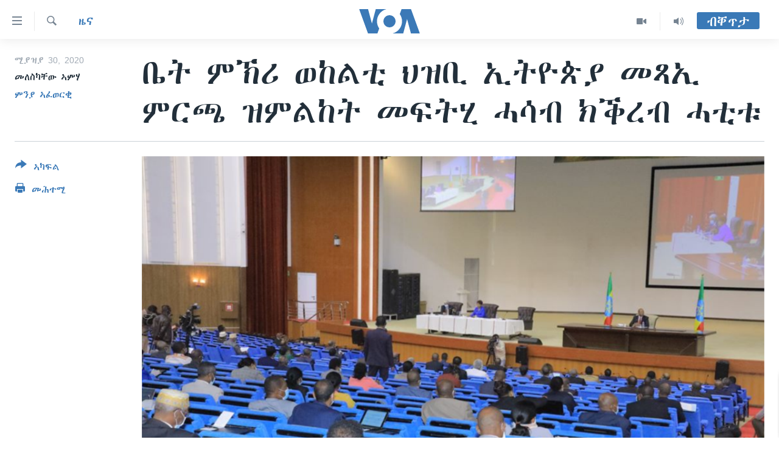

--- FILE ---
content_type: text/html; charset=utf-8
request_url: https://tigrigna.voanews.com/a/%E1%89%A4%E1%89%B5-%E1%88%9D%E1%8A%BD%E1%88%AA-%E1%8B%88%E1%8A%A8%E1%88%8D%E1%89%B2-%E1%88%85%E1%8B%9D%E1%89%A2-%E1%8A%A2%E1%89%B5%E1%8B%AE%E1%8C%B5%E1%8B%AB-%E1%88%98%E1%8C%BB%E1%8A%A2-%E1%88%9D%E1%88%AD%E1%8C%AB-%E1%8B%9D%E1%88%9D%E1%88%8D%E1%8A%A8%E1%89%B5-%E1%88%98%E1%8D%8D%E1%89%B5%E1%88%82-%E1%88%93%E1%88%B3%E1%89%A5-%E1%8A%AD%E1%89%95%E1%88%A8%E1%89%A5-%E1%88%93%E1%89%B2%E1%89%B1/5399807.html
body_size: 13673
content:

<!DOCTYPE html>
<html lang="ti" dir="ltr" class="no-js">
<head>
<link href="/Content/responsive/VOA/ti/VOA-ti.css?&amp;av=0.0.0.0&amp;cb=306" rel="stylesheet"/>
<script src="https://tags.voanews.com/voa-pangea/prod/utag.sync.js"></script> <script type='text/javascript' src='https://www.youtube.com/iframe_api' async></script>
<script type="text/javascript">
//a general 'js' detection, must be on top level in <head>, due to CSS performance
document.documentElement.className = "js";
var cacheBuster = "306";
var appBaseUrl = "/";
var imgEnhancerBreakpoints = [0, 144, 256, 408, 650, 1023, 1597];
var isLoggingEnabled = false;
var isPreviewPage = false;
var isLivePreviewPage = false;
if (!isPreviewPage) {
window.RFE = window.RFE || {};
window.RFE.cacheEnabledByParam = window.location.href.indexOf('nocache=1') === -1;
const url = new URL(window.location.href);
const params = new URLSearchParams(url.search);
// Remove the 'nocache' parameter
params.delete('nocache');
// Update the URL without the 'nocache' parameter
url.search = params.toString();
window.history.replaceState(null, '', url.toString());
} else {
window.addEventListener('load', function() {
const links = window.document.links;
for (let i = 0; i < links.length; i++) {
links[i].href = '#';
links[i].target = '_self';
}
})
}
var pwaEnabled = false;
var swCacheDisabled;
</script>
<meta charset="utf-8" />
<title>ቤት ምኽሪ ወከልቲ ህዝቢ ኢትዮጵያ መጻኢ ምርጫ ዝምልከት መፍትሂ ሓሳብ ክቕረብ ሓቲቱ</title>
<meta name="description" content="ሎሚ ሓሙስ ንስሩዕ ዋዕልኡ ዘሰላሰለ ቤት ምኽሪ ወከልቲ&#160;ህዝቢ&#160; ኢትዮጵያ፣ ቦርድ ምርጫ’ታ ሃገር ብዛዕባ እቲ ሎም ዘበን ክካየድ መደብ ተታሒዙሉ ዝነበረ ምርጫ ኣመልኪቱ ንዘቅረቦ ኣጀንዳ ተዘራሪብ’ሎ።
ብመሰረት’ዚ፣ እቲ ቤት ምኽሪ ምርጫ ኣመልኪቱ ናይ መፍትሒ ሓሳብ ንከቅርብ እቲ አጀንዳ ናብ ኮሚቴ ሕጊ፣ ፍትሒን ምምሕዳርን ከምዝላኣኾ ተሓቢሩ’ሎ።
ምሉእ ትሕዝቶ ኣብዚ ምስማዕ ይክኣል&#160;።
ቤት ምኽሪ ወከልቲ ህዝቢ ኢትዮጵያ መጻኢ ምርጫ ዝምልከት መፍትሂ ሓሳብ..." />
<meta name="keywords" content="ዜና, ቀርኒ ኣፍሪቃ, ETHIOPIA, election, Eritrea" />
<meta name="viewport" content="width=device-width, initial-scale=1.0" />
<meta http-equiv="X-UA-Compatible" content="IE=edge" />
<meta name="robots" content="max-image-preview:large"><meta property="fb:pages" content="132597640090658" />
<meta name="msvalidate.01" content="3286EE554B6F672A6F2E608C02343C0E" />
<link href="https://tigrigna.voanews.com/a/ቤት-ምኽሪ-ወከልቲ-ህዝቢ-ኢትዮጵያ-መጻኢ-ምርጫ-ዝምልከት-መፍትሂ-ሓሳብ-ክቕረብ-ሓቲቱ/5399807.html" rel="canonical" />
<meta name="apple-mobile-web-app-title" content="VOA" />
<meta name="apple-mobile-web-app-status-bar-style" content="black" />
<meta name="apple-itunes-app" content="app-id=632618796, app-argument=//5399807.ltr" />
<meta content="ቤት ምኽሪ ወከልቲ ህዝቢ ኢትዮጵያ መጻኢ ምርጫ ዝምልከት መፍትሂ ሓሳብ ክቕረብ ሓቲቱ" property="og:title" />
<meta content="ሎሚ ሓሙስ ንስሩዕ ዋዕልኡ ዘሰላሰለ ቤት ምኽሪ ወከልቲ ህዝቢ ኢትዮጵያ፣ ቦርድ ምርጫ’ታ ሃገር ብዛዕባ እቲ ሎም ዘበን ክካየድ መደብ ተታሒዙሉ ዝነበረ ምርጫ ኣመልኪቱ ንዘቅረቦ ኣጀንዳ ተዘራሪብ’ሎ።
ብመሰረት’ዚ፣ እቲ ቤት ምኽሪ ምርጫ ኣመልኪቱ ናይ መፍትሒ ሓሳብ ንከቅርብ እቲ አጀንዳ ናብ ኮሚቴ ሕጊ፣ ፍትሒን ምምሕዳርን ከምዝላኣኾ ተሓቢሩ’ሎ።
ምሉእ ትሕዝቶ ኣብዚ ምስማዕ ይክኣል ።
ቤት ምኽሪ ወከልቲ ህዝቢ ኢትዮጵያ መጻኢ ምርጫ ዝምልከት መፍትሂ ሓሳብ..." property="og:description" />
<meta content="article" property="og:type" />
<meta content="https://tigrigna.voanews.com/a/ቤት-ምኽሪ-ወከልቲ-ህዝቢ-ኢትዮጵያ-መጻኢ-ምርጫ-ዝምልከት-መፍትሂ-ሓሳብ-ክቕረብ-ሓቲቱ/5399807.html" property="og:url" />
<meta content="ቪኦኤ" property="og:site_name" />
<meta content="https://www.facebook.com/pages/VOA-Tigrigna/132597640090658" property="article:publisher" />
<meta content="https://gdb.voanews.com/9ae58a08-d9f9-4a84-a401-9f0525f355b9_w1200_h630.png" property="og:image" />
<meta content="1200" property="og:image:width" />
<meta content="630" property="og:image:height" />
<meta content="587038754814637" property="fb:app_id" />
<meta content="መለስካቸው ኣምሃ" name="Author" />
<meta content="ምንያ ኣፈወርቂ" name="Author" />
<meta content="summary_large_image" name="twitter:card" />
<meta content="@VOATigrigna" name="twitter:site" />
<meta content="https://gdb.voanews.com/9ae58a08-d9f9-4a84-a401-9f0525f355b9_w1200_h630.png" name="twitter:image" />
<meta content="ቤት ምኽሪ ወከልቲ ህዝቢ ኢትዮጵያ መጻኢ ምርጫ ዝምልከት መፍትሂ ሓሳብ ክቕረብ ሓቲቱ" name="twitter:title" />
<meta content="ሎሚ ሓሙስ ንስሩዕ ዋዕልኡ ዘሰላሰለ ቤት ምኽሪ ወከልቲ ህዝቢ ኢትዮጵያ፣ ቦርድ ምርጫ’ታ ሃገር ብዛዕባ እቲ ሎም ዘበን ክካየድ መደብ ተታሒዙሉ ዝነበረ ምርጫ ኣመልኪቱ ንዘቅረቦ ኣጀንዳ ተዘራሪብ’ሎ።
ብመሰረት’ዚ፣ እቲ ቤት ምኽሪ ምርጫ ኣመልኪቱ ናይ መፍትሒ ሓሳብ ንከቅርብ እቲ አጀንዳ ናብ ኮሚቴ ሕጊ፣ ፍትሒን ምምሕዳርን ከምዝላኣኾ ተሓቢሩ’ሎ።
ምሉእ ትሕዝቶ ኣብዚ ምስማዕ ይክኣል ።
ቤት ምኽሪ ወከልቲ ህዝቢ ኢትዮጵያ መጻኢ ምርጫ ዝምልከት መፍትሂ ሓሳብ..." name="twitter:description" />
<link rel="amphtml" href="https://tigrigna.voanews.com/amp/ቤት-ምኽሪ-ወከልቲ-ህዝቢ-ኢትዮጵያ-መጻኢ-ምርጫ-ዝምልከት-መፍትሂ-ሓሳብ-ክቕረብ-ሓቲቱ/5399807.html" />
<script type="application/ld+json">{"articleSection":"ዜና","isAccessibleForFree":true,"headline":"ቤት ምኽሪ ወከልቲ ህዝቢ ኢትዮጵያ መጻኢ ምርጫ ዝምልከት መፍትሂ ሓሳብ ክቕረብ ሓቲቱ","inLanguage":"ti","keywords":"ዜና, ቀርኒ ኣፍሪቃ, ETHIOPIA, election, Eritrea","author":[{"@type":"Person","url":"https://tigrigna.voanews.com/author/መለስካቸው-ኣምሃ/k_bpt","description":"","image":{"@type":"ImageObject"},"name":"መለስካቸው ኣምሃ"},{"@type":"Person","url":"https://tigrigna.voanews.com/author/ምንያ-ኣፈወርቂ/-_bpo","description":"","image":{"@type":"ImageObject","url":"https://gdb.voanews.com/c719edba-ba91-4d76-b0e8-a62c760efedc.jpg"},"name":"ምንያ ኣፈወርቂ"}],"datePublished":"2020-04-30 20:53:52Z","dateModified":"2020-04-30 21:35:52Z","publisher":{"logo":{"width":512,"height":220,"@type":"ImageObject","url":"https://tigrigna.voanews.com/Content/responsive/VOA/ti/img/logo.png"},"@type":"NewsMediaOrganization","url":"https://tigrigna.voanews.com","sameAs":["https://www.facebook.com/VOA-Tigrigna-132597640090658/?ref=ts\u0026fref=ts","https://www.youtube.com/voatigrigna","https://www.instagram.com/voatigrigna","https://twitter.com/voatigrigna","https://telegram.me/YourUsernameHere","","https://www.whatsapp.com/channel/0029VaZu1cPHFxP2I6zxD209"],"name":"ድምጺ ኣሜሪካ","alternateName":""},"@context":"https://schema.org","@type":"NewsArticle","mainEntityOfPage":"https://tigrigna.voanews.com/a/ቤት-ምኽሪ-ወከልቲ-ህዝቢ-ኢትዮጵያ-መጻኢ-ምርጫ-ዝምልከት-መፍትሂ-ሓሳብ-ክቕረብ-ሓቲቱ/5399807.html","url":"https://tigrigna.voanews.com/a/ቤት-ምኽሪ-ወከልቲ-ህዝቢ-ኢትዮጵያ-መጻኢ-ምርጫ-ዝምልከት-መፍትሂ-ሓሳብ-ክቕረብ-ሓቲቱ/5399807.html","description":"ሎሚ ሓሙስ ንስሩዕ ዋዕልኡ ዘሰላሰለ ቤት ምኽሪ ወከልቲ ህዝቢ ኢትዮጵያ፣ ቦርድ ምርጫ’ታ ሃገር ብዛዕባ እቲ ሎም ዘበን ክካየድ መደብ ተታሒዙሉ ዝነበረ ምርጫ ኣመልኪቱ ንዘቅረቦ ኣጀንዳ ተዘራሪብ’ሎ።\r\n ብመሰረት’ዚ፣ እቲ ቤት ምኽሪ ምርጫ ኣመልኪቱ ናይ መፍትሒ ሓሳብ ንከቅርብ እቲ አጀንዳ ናብ ኮሚቴ ሕጊ፣ ፍትሒን ምምሕዳርን ከምዝላኣኾ ተሓቢሩ’ሎ።\r\n ምሉእ ትሕዝቶ ኣብዚ ምስማዕ ይክኣል ።\r\n ቤት ምኽሪ ወከልቲ ህዝቢ ኢትዮጵያ መጻኢ ምርጫ ዝምልከት መፍትሂ ሓሳብ...","image":{"width":1080,"height":608,"@type":"ImageObject","url":"https://gdb.voanews.com/9ae58a08-d9f9-4a84-a401-9f0525f355b9_w1080_h608.png"},"name":"ቤት ምኽሪ ወከልቲ ህዝቢ ኢትዮጵያ መጻኢ ምርጫ ዝምልከት መፍትሂ ሓሳብ ክቕረብ ሓቲቱ"}</script>
<script src="/Scripts/responsive/infographics.b?v=dVbZ-Cza7s4UoO3BqYSZdbxQZVF4BOLP5EfYDs4kqEo1&amp;av=0.0.0.0&amp;cb=306"></script>
<script src="/Scripts/responsive/loader.b?v=Q26XNwrL6vJYKjqFQRDnx01Lk2pi1mRsuLEaVKMsvpA1&amp;av=0.0.0.0&amp;cb=306"></script>
<link rel="icon" type="image/svg+xml" href="/Content/responsive/VOA/img/webApp/favicon.svg" />
<link rel="alternate icon" href="/Content/responsive/VOA/img/webApp/favicon.ico" />
<link rel="apple-touch-icon" sizes="152x152" href="/Content/responsive/VOA/img/webApp/ico-152x152.png" />
<link rel="apple-touch-icon" sizes="144x144" href="/Content/responsive/VOA/img/webApp/ico-144x144.png" />
<link rel="apple-touch-icon" sizes="114x114" href="/Content/responsive/VOA/img/webApp/ico-114x114.png" />
<link rel="apple-touch-icon" sizes="72x72" href="/Content/responsive/VOA/img/webApp/ico-72x72.png" />
<link rel="apple-touch-icon-precomposed" href="/Content/responsive/VOA/img/webApp/ico-57x57.png" />
<link rel="icon" sizes="192x192" href="/Content/responsive/VOA/img/webApp/ico-192x192.png" />
<link rel="icon" sizes="128x128" href="/Content/responsive/VOA/img/webApp/ico-128x128.png" />
<meta name="msapplication-TileColor" content="#ffffff" />
<meta name="msapplication-TileImage" content="/Content/responsive/VOA/img/webApp/ico-144x144.png" />
<link rel="alternate" type="application/rss+xml" title="VOA - Top Stories [RSS]" href="/api/" />
<link rel="sitemap" type="application/rss+xml" href="/sitemap.xml" />
</head>
<body class=" nav-no-loaded cc_theme pg-article print-lay-article js-category-to-nav nojs-images ">
<script type="text/javascript" >
var analyticsData = {url:"https://tigrigna.voanews.com/a/%e1%89%a4%e1%89%b5-%e1%88%9d%e1%8a%bd%e1%88%aa-%e1%8b%88%e1%8a%a8%e1%88%8d%e1%89%b2-%e1%88%85%e1%8b%9d%e1%89%a2-%e1%8a%a2%e1%89%b5%e1%8b%ae%e1%8c%b5%e1%8b%ab-%e1%88%98%e1%8c%bb%e1%8a%a2-%e1%88%9d%e1%88%ad%e1%8c%ab-%e1%8b%9d%e1%88%9d%e1%88%8d%e1%8a%a8%e1%89%b5-%e1%88%98%e1%8d%8d%e1%89%b5%e1%88%82-%e1%88%93%e1%88%b3%e1%89%a5-%e1%8a%ad%e1%89%95%e1%88%a8%e1%89%a5-%e1%88%93%e1%89%b2%e1%89%b1/5399807.html",property_id:"487",article_uid:"5399807",page_title:"ቤት ምኽሪ ወከልቲ ህዝቢ ኢትዮጵያ መጻኢ ምርጫ ዝምልከት መፍትሂ ሓሳብ ክቕረብ ሓቲቱ",page_type:"article",content_type:"article",subcontent_type:"article",last_modified:"2020-04-30 21:35:52Z",pub_datetime:"2020-04-30 20:53:52Z",pub_year:"2020",pub_month:"04",pub_day:"30",pub_hour:"20",pub_weekday:"Thursday",section:"ዜና",english_section:"news",byline:"መለስካቸው ኣምሃ, ምንያ ኣፈወርቂ",categories:"news,horn-africa",tags:"ethiopia;election;eritrea",domain:"tigrigna.voanews.com",language:"Tigrinya",language_service:"VOA Horn of Africa",platform:"web",copied:"no",copied_article:"",copied_title:"",runs_js:"Yes",cms_release:"8.44.0.0.306",enviro_type:"prod",slug:"ቤት-ምኽሪ-ወከልቲ-ህዝቢ-ኢትዮጵያ-መጻኢ-ምርጫ-ዝምልከት-መፍትሂ-ሓሳብ-ክቕረብ-ሓቲቱ",entity:"VOA",short_language_service:"TIG",platform_short:"W",page_name:"ቤት ምኽሪ ወከልቲ ህዝቢ ኢትዮጵያ መጻኢ ምርጫ ዝምልከት መፍትሂ ሓሳብ ክቕረብ ሓቲቱ"};
</script>
<noscript><iframe src="https://www.googletagmanager.com/ns.html?id=GTM-N8MP7P" height="0" width="0" style="display:none;visibility:hidden"></iframe></noscript><script type="text/javascript" data-cookiecategory="analytics">
var gtmEventObject = Object.assign({}, analyticsData, {event: 'page_meta_ready'});window.dataLayer = window.dataLayer || [];window.dataLayer.push(gtmEventObject);
if (top.location === self.location) { //if not inside of an IFrame
var renderGtm = "true";
if (renderGtm === "true") {
(function(w,d,s,l,i){w[l]=w[l]||[];w[l].push({'gtm.start':new Date().getTime(),event:'gtm.js'});var f=d.getElementsByTagName(s)[0],j=d.createElement(s),dl=l!='dataLayer'?'&l='+l:'';j.async=true;j.src='//www.googletagmanager.com/gtm.js?id='+i+dl;f.parentNode.insertBefore(j,f);})(window,document,'script','dataLayer','GTM-N8MP7P');
}
}
</script>
<!--Analytics tag js version start-->
<script type="text/javascript" data-cookiecategory="analytics">
var utag_data = Object.assign({}, analyticsData, {});
if(typeof(TealiumTagFrom)==='function' && typeof(TealiumTagSearchKeyword)==='function') {
var utag_from=TealiumTagFrom();var utag_searchKeyword=TealiumTagSearchKeyword();
if(utag_searchKeyword!=null && utag_searchKeyword!=='' && utag_data["search_keyword"]==null) utag_data["search_keyword"]=utag_searchKeyword;if(utag_from!=null && utag_from!=='') utag_data["from"]=TealiumTagFrom();}
if(window.top!== window.self&&utag_data.page_type==="snippet"){utag_data.page_type = 'iframe';}
try{if(window.top!==window.self&&window.self.location.hostname===window.top.location.hostname){utag_data.platform = 'self-embed';utag_data.platform_short = 'se';}}catch(e){if(window.top!==window.self&&window.self.location.search.includes("platformType=self-embed")){utag_data.platform = 'cross-promo';utag_data.platform_short = 'cp';}}
(function(a,b,c,d){ a="https://tags.voanews.com/voa-pangea/prod/utag.js"; b=document;c="script";d=b.createElement(c);d.src=a;d.type="text/java"+c;d.async=true; a=b.getElementsByTagName(c)[0];a.parentNode.insertBefore(d,a); })();
</script>
<!--Analytics tag js version end-->
<!-- Analytics tag management NoScript -->
<noscript>
<img style="position: absolute; border: none;" src="https://ssc.voanews.com/b/ss/bbgprod,bbgentityvoa/1/G.4--NS/520114084?pageName=voa%3atig%3aw%3aarticle%3a%e1%89%a4%e1%89%b5%20%e1%88%9d%e1%8a%bd%e1%88%aa%20%e1%8b%88%e1%8a%a8%e1%88%8d%e1%89%b2%20%e1%88%85%e1%8b%9d%e1%89%a2%20%e1%8a%a2%e1%89%b5%e1%8b%ae%e1%8c%b5%e1%8b%ab%20%e1%88%98%e1%8c%bb%e1%8a%a2%20%e1%88%9d%e1%88%ad%e1%8c%ab%20%e1%8b%9d%e1%88%9d%e1%88%8d%e1%8a%a8%e1%89%b5%20%e1%88%98%e1%8d%8d%e1%89%b5%e1%88%82%20%e1%88%93%e1%88%b3%e1%89%a5%20%e1%8a%ad%e1%89%95%e1%88%a8%e1%89%a5%20%e1%88%93%e1%89%b2%e1%89%b1&amp;c6=%e1%89%a4%e1%89%b5%20%e1%88%9d%e1%8a%bd%e1%88%aa%20%e1%8b%88%e1%8a%a8%e1%88%8d%e1%89%b2%20%e1%88%85%e1%8b%9d%e1%89%a2%20%e1%8a%a2%e1%89%b5%e1%8b%ae%e1%8c%b5%e1%8b%ab%20%e1%88%98%e1%8c%bb%e1%8a%a2%20%e1%88%9d%e1%88%ad%e1%8c%ab%20%e1%8b%9d%e1%88%9d%e1%88%8d%e1%8a%a8%e1%89%b5%20%e1%88%98%e1%8d%8d%e1%89%b5%e1%88%82%20%e1%88%93%e1%88%b3%e1%89%a5%20%e1%8a%ad%e1%89%95%e1%88%a8%e1%89%a5%20%e1%88%93%e1%89%b2%e1%89%b1&amp;v36=8.44.0.0.306&amp;v6=D=c6&amp;g=https%3a%2f%2ftigrigna.voanews.com%2fa%2f%25e1%2589%25a4%25e1%2589%25b5-%25e1%2588%259d%25e1%258a%25bd%25e1%2588%25aa-%25e1%258b%2588%25e1%258a%25a8%25e1%2588%258d%25e1%2589%25b2-%25e1%2588%2585%25e1%258b%259d%25e1%2589%25a2-%25e1%258a%25a2%25e1%2589%25b5%25e1%258b%25ae%25e1%258c%25b5%25e1%258b%25ab-%25e1%2588%2598%25e1%258c%25bb%25e1%258a%25a2-%25e1%2588%259d%25e1%2588%25ad%25e1%258c%25ab-%25e1%258b%259d%25e1%2588%259d%25e1%2588%258d%25e1%258a%25a8%25e1%2589%25b5-%25e1%2588%2598%25e1%258d%258d%25e1%2589%25b5%25e1%2588%2582-%25e1%2588%2593%25e1%2588%25b3%25e1%2589%25a5-%25e1%258a%25ad%25e1%2589%2595%25e1%2588%25a8%25e1%2589%25a5-%25e1%2588%2593%25e1%2589%25b2%25e1%2589%25b1%2f5399807.html&amp;c1=D=g&amp;v1=D=g&amp;events=event1,event52&amp;c16=voa%20horn%20of%20africa&amp;v16=D=c16&amp;c5=news&amp;v5=D=c5&amp;ch=%e1%8b%9c%e1%8a%93&amp;c15=tigrinya&amp;v15=D=c15&amp;c4=article&amp;v4=D=c4&amp;c14=5399807&amp;v14=D=c14&amp;v20=no&amp;c17=web&amp;v17=D=c17&amp;mcorgid=518abc7455e462b97f000101%40adobeorg&amp;server=tigrigna.voanews.com&amp;pageType=D=c4&amp;ns=bbg&amp;v29=D=server&amp;v25=voa&amp;v30=487&amp;v105=D=User-Agent " alt="analytics" width="1" height="1" /></noscript>
<!-- End of Analytics tag management NoScript -->
<!--*** Accessibility links - For ScreenReaders only ***-->
<section>
<div class="sr-only">
<h2>ክርከብ ዝኽእል መራኸቢታት</h2>
<ul>
<li><a href="#content" data-disable-smooth-scroll="1">ናብ ቀንዲ ትሕዝቶ ሕለፍ</a></li>
<li><a href="#navigation" data-disable-smooth-scroll="1">ናብ ቀንዲ መምርሒ ስገር</a></li>
<li><a href="#txtHeaderSearch" data-disable-smooth-scroll="1"> ናብ መፈተሺ ስገር </a></li>
</ul>
</div>
</section>
<div dir="ltr">
<div id="page">
<aside>
<div class="c-lightbox overlay-modal">
<div class="c-lightbox__intro">
<h2 class="c-lightbox__intro-title"></h2>
<button class="btn btn--rounded c-lightbox__btn c-lightbox__intro-next" title="ዝቅፅል">
<span class="ico ico--rounded ico-chevron-forward"></span>
<span class="sr-only">ዝቅፅል</span>
</button>
</div>
<div class="c-lightbox__nav">
<button class="btn btn--rounded c-lightbox__btn c-lightbox__btn--close" title="ዕፀዎ">
<span class="ico ico--rounded ico-close"></span>
<span class="sr-only">ዕፀዎ</span>
</button>
<button class="btn btn--rounded c-lightbox__btn c-lightbox__btn--prev" title="ቀዳማይ">
<span class="ico ico--rounded ico-chevron-backward"></span>
<span class="sr-only">ቀዳማይ</span>
</button>
<button class="btn btn--rounded c-lightbox__btn c-lightbox__btn--next" title="ዝቅፅል">
<span class="ico ico--rounded ico-chevron-forward"></span>
<span class="sr-only">ዝቅፅል</span>
</button>
</div>
<div class="c-lightbox__content-wrap">
<figure class="c-lightbox__content">
<span class="c-spinner c-spinner--lightbox">
<img src="/Content/responsive/img/player-spinner.png"
alt="please wait"
title="please wait" />
</span>
<div class="c-lightbox__img">
<div class="thumb">
<img src="" alt="" />
</div>
</div>
<figcaption>
<div class="c-lightbox__info c-lightbox__info--foot">
<span class="c-lightbox__counter"></span>
<span class="caption c-lightbox__caption"></span>
</div>
</figcaption>
</figure>
</div>
<div class="hidden">
<div class="content-advisory__box content-advisory__box--lightbox">
<span class="content-advisory__box-text">This image contains sensitive content which some people may find offensive or disturbing.</span>
<button class="btn btn--transparent content-advisory__box-btn m-t-md" value="text" type="button">
<span class="btn__text">
Click to reveal
</span>
</button>
</div>
</div>
</div>
<div class="print-dialogue">
<div class="container">
<h3 class="print-dialogue__title section-head">Print Options:</h3>
<div class="print-dialogue__opts">
<ul class="print-dialogue__opt-group">
<li class="form__group form__group--checkbox">
<input class="form__check " id="checkboxImages" name="checkboxImages" type="checkbox" checked="checked" />
<label for="checkboxImages" class="form__label m-t-md">Images</label>
</li>
<li class="form__group form__group--checkbox">
<input class="form__check " id="checkboxMultimedia" name="checkboxMultimedia" type="checkbox" checked="checked" />
<label for="checkboxMultimedia" class="form__label m-t-md">Multimedia</label>
</li>
</ul>
<ul class="print-dialogue__opt-group">
<li class="form__group form__group--checkbox">
<input class="form__check " id="checkboxEmbedded" name="checkboxEmbedded" type="checkbox" checked="checked" />
<label for="checkboxEmbedded" class="form__label m-t-md">Embedded Content</label>
</li>
<li class="hidden">
<input class="form__check " id="checkboxComments" name="checkboxComments" type="checkbox" />
<label for="checkboxComments" class="form__label m-t-md">Comments</label>
</li>
</ul>
</div>
<div class="print-dialogue__buttons">
<button class="btn btn--secondary close-button" type="button" title="ሰርዝ">
<span class="btn__text ">ሰርዝ</span>
</button>
<button class="btn btn-cust-print m-l-sm" type="button" title="መሕተሚ">
<span class="btn__text ">መሕተሚ</span>
</button>
</div>
</div>
</div>
<div class="ctc-message pos-fix">
<div class="ctc-message__inner">Link has been copied to clipboard</div>
</div>
</aside>
<div class="hdr-20 hdr-20--big">
<div class="hdr-20__inner">
<div class="hdr-20__max pos-rel">
<div class="hdr-20__side hdr-20__side--primary d-flex">
<label data-for="main-menu-ctrl" data-switcher-trigger="true" data-switch-target="main-menu-ctrl" class="burger hdr-trigger pos-rel trans-trigger" data-trans-evt="click" data-trans-id="menu">
<span class="ico ico-close hdr-trigger__ico hdr-trigger__ico--close burger__ico burger__ico--close"></span>
<span class="ico ico-menu hdr-trigger__ico hdr-trigger__ico--open burger__ico burger__ico--open"></span>
</label>
<div class="menu-pnl pos-fix trans-target" data-switch-target="main-menu-ctrl" data-trans-id="menu">
<div class="menu-pnl__inner">
<nav class="main-nav menu-pnl__item menu-pnl__item--first">
<ul class="main-nav__list accordeon" data-analytics-tales="false" data-promo-name="link" data-location-name="nav,secnav">
<li class="main-nav__item accordeon__item" data-switch-target="menu-item-1460">
<label class="main-nav__item-name main-nav__item-name--label accordeon__control-label" data-switcher-trigger="true" data-for="menu-item-1460">
ዜና
<span class="ico ico-chevron-down main-nav__chev"></span>
</label>
<div class="main-nav__sub-list">
<a class="main-nav__item-name main-nav__item-name--link main-nav__item-name--sub" href="/ethiopia-eritrea" title="ኤርትራ/ኢትዮጵያ" data-item-name="ethiopia-eritrea" >ኤርትራ/ኢትዮጵያ</a>
<a class="main-nav__item-name main-nav__item-name--link main-nav__item-name--sub" href="/world" title="ዓለም" data-item-name="world-news" >ዓለም</a>
<a class="main-nav__item-name main-nav__item-name--link main-nav__item-name--sub" href="/p/9097.html" title="ማእከላይ ምብራቕ" data-item-name="middle-east" >ማእከላይ ምብራቕ</a>
</div>
</li>
<li class="main-nav__item accordeon__item" data-switch-target="menu-item-1463">
<label class="main-nav__item-name main-nav__item-name--label accordeon__control-label" data-switcher-trigger="true" data-for="menu-item-1463">
ሰሙናዊ መደባት
<span class="ico ico-chevron-down main-nav__chev"></span>
</label>
<div class="main-nav__sub-list">
<a class="main-nav__item-name main-nav__item-name--link main-nav__item-name--sub" href="/weekly-programs" title="ሰሙናዊ መደባት" data-item-name="weekly-programming" >ሰሙናዊ መደባት</a>
<a class="main-nav__item-name main-nav__item-name--link main-nav__item-name--sub" href="/p/7830.html" title="እዋናዊ ጉዳያት" data-item-name="weekly-programs-current-affairs" >እዋናዊ ጉዳያት</a>
<a class="main-nav__item-name main-nav__item-name--link main-nav__item-name--sub" href="/p/7831.html" title="ጥዕና" data-item-name="weekly-programs-health" >ጥዕና</a>
<a class="main-nav__item-name main-nav__item-name--link main-nav__item-name--sub" href="/p/7832.html" title="መንእሰያት" data-item-name="weekly-programs-youth" >መንእሰያት</a>
<a class="main-nav__item-name main-nav__item-name--link main-nav__item-name--sub" href="/p/7834.html" title="ኤርትራውያን ኣብ ኣመሪካ" data-item-name="eritreans-in-america" >ኤርትራውያን ኣብ ኣመሪካ</a>
<a class="main-nav__item-name main-nav__item-name--link main-nav__item-name--sub" href="/p/7835.html" title="ህዝቢ ምስ ህዝቢ" data-item-name="people-to-people" >ህዝቢ ምስ ህዝቢ</a>
<a class="main-nav__item-name main-nav__item-name--link main-nav__item-name--sub" href="/z/7788" title="ደቂ ኣንስትዮን ህጻናትን" data-item-name="women-and-family" >ደቂ ኣንስትዮን ህጻናትን</a>
<a class="main-nav__item-name main-nav__item-name--link main-nav__item-name--sub" href="/z/7148" title="ሳይንስን ቴክኖሎጂን" data-item-name="science-and-technology" >ሳይንስን ቴክኖሎጂን</a>
<a class="main-nav__item-name main-nav__item-name--link main-nav__item-name--sub" href="/p/7836.html" title="ቂሔ ጽልሚ" data-item-name="weekly-programs-culture" >ቂሔ ጽልሚ</a>
</div>
</li>
<li class="main-nav__item accordeon__item" data-switch-target="menu-item-1464">
<label class="main-nav__item-name main-nav__item-name--label accordeon__control-label" data-switcher-trigger="true" data-for="menu-item-1464">
ራድዮ
<span class="ico ico-chevron-down main-nav__chev"></span>
</label>
<div class="main-nav__sub-list">
<a class="main-nav__item-name main-nav__item-name--link main-nav__item-name--sub" href="/daily-radio-show" title="ፈነወ ትግርኛ 1900" data-item-name="tigrinia-news-1900" >ፈነወ ትግርኛ 1900</a>
<a class="main-nav__item-name main-nav__item-name--link main-nav__item-name--sub" href="/z/4280" title="መኽዘን ሓጸርቲ ድምጺ" data-item-name="short-audio-clip1" >መኽዘን ሓጸርቲ ድምጺ</a>
<a class="main-nav__item-name main-nav__item-name--link main-nav__item-name--sub" href="https://tigrigna.voanews.com/z/5500" title="ትሕዝቶ ወሃብቲ ርእይቶ" target="_blank" rel="noopener">ትሕዝቶ ወሃብቲ ርእይቶ</a>
</div>
</li>
<li class="main-nav__item accordeon__item" data-switch-target="menu-item-1465">
<label class="main-nav__item-name main-nav__item-name--label accordeon__control-label" data-switcher-trigger="true" data-for="menu-item-1465">
ቪድዮ
<span class="ico ico-chevron-down main-nav__chev"></span>
</label>
<div class="main-nav__sub-list">
<a class="main-nav__item-name main-nav__item-name--link main-nav__item-name--sub" href="/z/3314" title="VOA60 ኣፍሪቃ" data-item-name="voa-60-africa" >VOA60 ኣፍሪቃ</a>
<a class="main-nav__item-name main-nav__item-name--link main-nav__item-name--sub" href="/z/3478" title="VOA60 ኣመሪካ" data-item-name="voa60-america" >VOA60 ኣመሪካ</a>
<a class="main-nav__item-name main-nav__item-name--link main-nav__item-name--sub" href="/z/3313" title="VOA60 ዓለም" data-item-name="voa-60-world" >VOA60 ዓለም</a>
<a class="main-nav__item-name main-nav__item-name--link main-nav__item-name--sub" href="/z/3312" title="ቪድዮ" data-item-name="video" >ቪድዮ</a>
</div>
</li>
<li class="main-nav__item">
<a class="main-nav__item-name main-nav__item-name--link" href="/special-reports" title="ፍሉይ ዓምዲ" data-item-name="special-report" >ፍሉይ ዓምዲ</a>
</li>
<li class="main-nav__item">
<a class="main-nav__item-name main-nav__item-name--link" href="/radio-on-tv" title="ዕለታዊ ፈነወ ድምጺ ኣመሪካ ቋንቋ ትግርኛ" data-item-name="daily-radio-on-tv" >ዕለታዊ ፈነወ ድምጺ ኣመሪካ ቋንቋ ትግርኛ</a>
</li>
</ul>
</nav>
<div class="menu-pnl__item">
<a href="https://learningenglish.voanews.com/" class="menu-pnl__item-link" alt="ትምህርቲ እንግሊዝኛ">ትምህርቲ እንግሊዝኛ</a>
</div>
<div class="menu-pnl__item menu-pnl__item--social">
<h5 class="menu-pnl__sub-head">ማሕበራዊ ገጻትና</h5>
<a href="https://www.facebook.com/VOA-Tigrigna-132597640090658/?ref=ts&amp;fref=ts" title="ኣብ ‘ፈስቡክ’ ተኸታተሉና" data-analytics-text="follow_on_facebook" class="btn btn--rounded btn--social-inverted menu-pnl__btn js-social-btn btn-facebook" target="_blank" rel="noopener">
<span class="ico ico-facebook-alt ico--rounded"></span>
</a>
<a href="https://www.youtube.com/voatigrigna" title="Follow us on Youtube" data-analytics-text="follow_on_youtube" class="btn btn--rounded btn--social-inverted menu-pnl__btn js-social-btn btn-youtube" target="_blank" rel="noopener">
<span class="ico ico-youtube ico--rounded"></span>
</a>
<a href="https://www.instagram.com/voatigrigna" title="Follow us on Instagram" data-analytics-text="follow_on_instagram" class="btn btn--rounded btn--social-inverted menu-pnl__btn js-social-btn btn-instagram" target="_blank" rel="noopener">
<span class="ico ico-instagram ico--rounded"></span>
</a>
<a href="https://twitter.com/voatigrigna" title="ኣብ ‘ትዊትር’ ተኸታተሉና" data-analytics-text="follow_on_twitter" class="btn btn--rounded btn--social-inverted menu-pnl__btn js-social-btn btn-twitter" target="_blank" rel="noopener">
<span class="ico ico-twitter ico--rounded"></span>
</a>
<a href="https://telegram.me/YourUsernameHere" title="Follow us on Telegram" data-analytics-text="follow_on_telegram" class="btn btn--rounded btn--social-inverted menu-pnl__btn js-social-btn btn-telegram" target="_blank" rel="noopener">
<span class="ico ico-telegram ico--rounded"></span>
</a>
</div>
<div class="menu-pnl__item">
<a href="/navigation/allsites" class="menu-pnl__item-link">
<span class="ico ico-languages "></span>
ቋንቋታት
</a>
</div>
</div>
</div>
<label data-for="top-search-ctrl" data-switcher-trigger="true" data-switch-target="top-search-ctrl" class="top-srch-trigger hdr-trigger">
<span class="ico ico-close hdr-trigger__ico hdr-trigger__ico--close top-srch-trigger__ico top-srch-trigger__ico--close"></span>
<span class="ico ico-search hdr-trigger__ico hdr-trigger__ico--open top-srch-trigger__ico top-srch-trigger__ico--open"></span>
</label>
<div class="srch-top srch-top--in-header" data-switch-target="top-search-ctrl">
<div class="container">
<form action="/s" class="srch-top__form srch-top__form--in-header" id="form-topSearchHeader" method="get" role="search"><label for="txtHeaderSearch" class="sr-only">Search</label>
<input type="text" id="txtHeaderSearch" name="k" placeholder="መድለይ ጽሑፍ..." accesskey="s" value="" class="srch-top__input analyticstag-event" onkeydown="if (event.keyCode === 13) { FireAnalyticsTagEventOnSearch('search', $dom.get('#txtHeaderSearch')[0].value) }" />
<button title="Search" type="submit" class="btn btn--top-srch analyticstag-event" onclick="FireAnalyticsTagEventOnSearch('search', $dom.get('#txtHeaderSearch')[0].value) ">
<span class="ico ico-search"></span>
</button></form>
</div>
</div>
<a href="/" class="main-logo-link">
<img src="/Content/responsive/VOA/ti/img/logo-compact.svg" class="main-logo main-logo--comp" alt="site logo">
<img src="/Content/responsive/VOA/ti/img/logo.svg" class="main-logo main-logo--big" alt="site logo">
</a>
</div>
<div class="hdr-20__side hdr-20__side--secondary d-flex">
<a href="/daily-radio-show" title="Audio" class="hdr-20__secondary-item" data-item-name="audio">
<span class="ico ico-audio hdr-20__secondary-icon"></span>
</a>
<a href="/radio-on-tv" title="Video" class="hdr-20__secondary-item" data-item-name="video">
<span class="ico ico-video hdr-20__secondary-icon"></span>
</a>
<a href="/s" title="Search" class="hdr-20__secondary-item hdr-20__secondary-item--search" data-item-name="search">
<span class="ico ico-search hdr-20__secondary-icon hdr-20__secondary-icon--search"></span>
</a>
<div class="hdr-20__secondary-item live-b-drop">
<div class="live-b-drop__off">
<a href="/live/" class="live-b-drop__link" title="ብቐጥታ" data-item-name="live">
<span class="badge badge--live-btn badge--live-btn-off">
ብቐጥታ
</span>
</a>
</div>
<div class="live-b-drop__on hidden">
<label data-for="live-ctrl" data-switcher-trigger="true" data-switch-target="live-ctrl" class="live-b-drop__label pos-rel">
<span class="badge badge--live badge--live-btn">
ብቐጥታ
</span>
<span class="ico ico-close live-b-drop__label-ico live-b-drop__label-ico--close"></span>
</label>
<div class="live-b-drop__panel" id="targetLivePanelDiv" data-switch-target="live-ctrl"></div>
</div>
</div>
<div class="srch-bottom">
<form action="/s" class="srch-bottom__form d-flex" id="form-bottomSearch" method="get" role="search"><label for="txtSearch" class="sr-only">Search</label>
<input type="search" id="txtSearch" name="k" placeholder="መድለይ ጽሑፍ..." accesskey="s" value="" class="srch-bottom__input analyticstag-event" onkeydown="if (event.keyCode === 13) { FireAnalyticsTagEventOnSearch('search', $dom.get('#txtSearch')[0].value) }" />
<button title="Search" type="submit" class="btn btn--bottom-srch analyticstag-event" onclick="FireAnalyticsTagEventOnSearch('search', $dom.get('#txtSearch')[0].value) ">
<span class="ico ico-search"></span>
</button></form>
</div>
</div>
<img src="/Content/responsive/VOA/ti/img/logo-print.gif" class="logo-print" alt="site logo">
<img src="/Content/responsive/VOA/ti/img/logo-print_color.png" class="logo-print logo-print--color" alt="site logo">
</div>
</div>
</div>
<script>
if (document.body.className.indexOf('pg-home') > -1) {
var nav2In = document.querySelector('.hdr-20__inner');
var nav2Sec = document.querySelector('.hdr-20__side--secondary');
var secStyle = window.getComputedStyle(nav2Sec);
if (nav2In && window.pageYOffset < 150 && secStyle['position'] !== 'fixed') {
nav2In.classList.add('hdr-20__inner--big')
}
}
</script>
<div class="c-hlights c-hlights--breaking c-hlights--no-item" data-hlight-display="mobile,desktop">
<div class="c-hlights__wrap container p-0">
<div class="c-hlights__nav">
<a role="button" href="#" title="ቀዳማይ">
<span class="ico ico-chevron-backward m-0"></span>
<span class="sr-only">ቀዳማይ</span>
</a>
<a role="button" href="#" title="ዝቅፅል">
<span class="ico ico-chevron-forward m-0"></span>
<span class="sr-only">ዝቅፅል</span>
</a>
</div>
<span class="c-hlights__label">
<span class="">Breaking News</span>
<span class="switcher-trigger">
<label data-for="more-less-1" data-switcher-trigger="true" class="switcher-trigger__label switcher-trigger__label--more p-b-0" title="ተወሳኺ ምርኣይ">
<span class="ico ico-chevron-down"></span>
</label>
<label data-for="more-less-1" data-switcher-trigger="true" class="switcher-trigger__label switcher-trigger__label--less p-b-0" title="Show less">
<span class="ico ico-chevron-up"></span>
</label>
</span>
</span>
<ul class="c-hlights__items switcher-target" data-switch-target="more-less-1">
</ul>
</div>
</div> <div id="content">
<main class="container">
<div class="hdr-container">
<div class="row">
<div class="col-category col-xs-12 col-md-2 pull-left"> <div class="category js-category">
<a class="" href="/z/2914">ዜና</a> </div>
</div><div class="col-title col-xs-12 col-md-10 pull-right"> <h1 class="title pg-title">
ቤት ምኽሪ ወከልቲ ህዝቢ ኢትዮጵያ መጻኢ ምርጫ ዝምልከት መፍትሂ ሓሳብ ክቕረብ ሓቲቱ
</h1>
</div><div class="col-publishing-details col-xs-12 col-sm-12 col-md-2 pull-left"> <div class="publishing-details ">
<div class="published">
<span class="date" >
<time pubdate="pubdate" datetime="2020-04-30T23:53:52+03:00">
ሚያዝያ 30, 2020
</time>
</span>
</div>
<div class="links">
<ul class="links__list links__list--column">
<li class="links__item">
መለስካቸው ኣምሃ
</li>
<li class="links__item">
<a class="links__item-link" href="/author/ምንያ-ኣፈወርቂ/-_bpo" title="ምንያ ኣፈወርቂ">ምንያ ኣፈወርቂ</a>
</li>
</ul>
</div>
</div>
</div><div class="col-lg-12 separator"> <div class="separator">
<hr class="title-line" />
</div>
</div><div class="col-multimedia col-xs-12 col-md-10 pull-right"> <div class="cover-media">
<figure class="media-image js-media-expand">
<div class="img-wrap">
<div class="thumb thumb16_9">
<img src="https://gdb.voanews.com/9ae58a08-d9f9-4a84-a401-9f0525f355b9_w250_r1_s.png" alt="" />
</div>
</div>
</figure>
</div>
</div><div class="col-xs-12 col-md-2 pull-left article-share pos-rel"> <div class="share--box">
<div class="sticky-share-container" style="display:none">
<div class="container">
<a href="https://tigrigna.voanews.com" id="logo-sticky-share">&nbsp;</a>
<div class="pg-title pg-title--sticky-share">
ቤት ምኽሪ ወከልቲ ህዝቢ ኢትዮጵያ መጻኢ ምርጫ ዝምልከት መፍትሂ ሓሳብ ክቕረብ ሓቲቱ
</div>
<div class="sticked-nav-actions">
<!--This part is for sticky navigation display-->
<p class="buttons link-content-sharing p-0 ">
<button class="btn btn--link btn-content-sharing p-t-0 " id="btnContentSharing" value="text" role="Button" type="" title=" ንኻልኦት ንምክፋል ተወሳኺ ኣመራጽታት ">
<span class="ico ico-share ico--l"></span>
<span class="btn__text ">
ኣካፍል
</span>
</button>
</p>
<aside class="content-sharing js-content-sharing js-content-sharing--apply-sticky content-sharing--sticky"
role="complementary"
data-share-url="https://tigrigna.voanews.com/a/%e1%89%a4%e1%89%b5-%e1%88%9d%e1%8a%bd%e1%88%aa-%e1%8b%88%e1%8a%a8%e1%88%8d%e1%89%b2-%e1%88%85%e1%8b%9d%e1%89%a2-%e1%8a%a2%e1%89%b5%e1%8b%ae%e1%8c%b5%e1%8b%ab-%e1%88%98%e1%8c%bb%e1%8a%a2-%e1%88%9d%e1%88%ad%e1%8c%ab-%e1%8b%9d%e1%88%9d%e1%88%8d%e1%8a%a8%e1%89%b5-%e1%88%98%e1%8d%8d%e1%89%b5%e1%88%82-%e1%88%93%e1%88%b3%e1%89%a5-%e1%8a%ad%e1%89%95%e1%88%a8%e1%89%a5-%e1%88%93%e1%89%b2%e1%89%b1/5399807.html" data-share-title="ቤት ምኽሪ ወከልቲ ህዝቢ ኢትዮጵያ መጻኢ ምርጫ ዝምልከት መፍትሂ ሓሳብ ክቕረብ ሓቲቱ" data-share-text="">
<div class="content-sharing__popover">
<h6 class="content-sharing__title"> ኣካፍል </h6>
<button href="#close" id="btnCloseSharing" class="btn btn--text-like content-sharing__close-btn">
<span class="ico ico-close ico--l"></span>
</button>
<ul class="content-sharing__list">
<li class="content-sharing__item">
<div class="ctc ">
<input type="text" class="ctc__input" readonly="readonly">
<a href="" js-href="https://tigrigna.voanews.com/a/%e1%89%a4%e1%89%b5-%e1%88%9d%e1%8a%bd%e1%88%aa-%e1%8b%88%e1%8a%a8%e1%88%8d%e1%89%b2-%e1%88%85%e1%8b%9d%e1%89%a2-%e1%8a%a2%e1%89%b5%e1%8b%ae%e1%8c%b5%e1%8b%ab-%e1%88%98%e1%8c%bb%e1%8a%a2-%e1%88%9d%e1%88%ad%e1%8c%ab-%e1%8b%9d%e1%88%9d%e1%88%8d%e1%8a%a8%e1%89%b5-%e1%88%98%e1%8d%8d%e1%89%b5%e1%88%82-%e1%88%93%e1%88%b3%e1%89%a5-%e1%8a%ad%e1%89%95%e1%88%a8%e1%89%a5-%e1%88%93%e1%89%b2%e1%89%b1/5399807.html" class="content-sharing__link ctc__button">
<span class="ico ico-copy-link ico--rounded ico--s"></span>
<span class="content-sharing__link-text">Copy link</span>
</a>
</div>
</li>
<li class="content-sharing__item">
<a href="https://facebook.com/sharer.php?u=https%3a%2f%2ftigrigna.voanews.com%2fa%2f%25e1%2589%25a4%25e1%2589%25b5-%25e1%2588%259d%25e1%258a%25bd%25e1%2588%25aa-%25e1%258b%2588%25e1%258a%25a8%25e1%2588%258d%25e1%2589%25b2-%25e1%2588%2585%25e1%258b%259d%25e1%2589%25a2-%25e1%258a%25a2%25e1%2589%25b5%25e1%258b%25ae%25e1%258c%25b5%25e1%258b%25ab-%25e1%2588%2598%25e1%258c%25bb%25e1%258a%25a2-%25e1%2588%259d%25e1%2588%25ad%25e1%258c%25ab-%25e1%258b%259d%25e1%2588%259d%25e1%2588%258d%25e1%258a%25a8%25e1%2589%25b5-%25e1%2588%2598%25e1%258d%258d%25e1%2589%25b5%25e1%2588%2582-%25e1%2588%2593%25e1%2588%25b3%25e1%2589%25a5-%25e1%258a%25ad%25e1%2589%2595%25e1%2588%25a8%25e1%2589%25a5-%25e1%2588%2593%25e1%2589%25b2%25e1%2589%25b1%2f5399807.html"
data-analytics-text="share_on_facebook"
title="Facebook" target="_blank"
class="content-sharing__link js-social-btn">
<span class="ico ico-facebook ico--rounded ico--s"></span>
<span class="content-sharing__link-text">Facebook</span>
</a>
</li>
<li class="content-sharing__item">
<a href="https://twitter.com/share?url=https%3a%2f%2ftigrigna.voanews.com%2fa%2f%25e1%2589%25a4%25e1%2589%25b5-%25e1%2588%259d%25e1%258a%25bd%25e1%2588%25aa-%25e1%258b%2588%25e1%258a%25a8%25e1%2588%258d%25e1%2589%25b2-%25e1%2588%2585%25e1%258b%259d%25e1%2589%25a2-%25e1%258a%25a2%25e1%2589%25b5%25e1%258b%25ae%25e1%258c%25b5%25e1%258b%25ab-%25e1%2588%2598%25e1%258c%25bb%25e1%258a%25a2-%25e1%2588%259d%25e1%2588%25ad%25e1%258c%25ab-%25e1%258b%259d%25e1%2588%259d%25e1%2588%258d%25e1%258a%25a8%25e1%2589%25b5-%25e1%2588%2598%25e1%258d%258d%25e1%2589%25b5%25e1%2588%2582-%25e1%2588%2593%25e1%2588%25b3%25e1%2589%25a5-%25e1%258a%25ad%25e1%2589%2595%25e1%2588%25a8%25e1%2589%25a5-%25e1%2588%2593%25e1%2589%25b2%25e1%2589%25b1%2f5399807.html&amp;text=%e1%89%a4%e1%89%b5+%e1%88%9d%e1%8a%bd%e1%88%aa+%e1%8b%88%e1%8a%a8%e1%88%8d%e1%89%b2+%e1%88%85%e1%8b%9d%e1%89%a2+%e1%8a%a2%e1%89%b5%e1%8b%ae%e1%8c%b5%e1%8b%ab+%e1%88%98%e1%8c%bb%e1%8a%a2+%e1%88%9d%e1%88%ad%e1%8c%ab+%e1%8b%9d%e1%88%9d%e1%88%8d%e1%8a%a8%e1%89%b5+%e1%88%98%e1%8d%8d%e1%89%b5%e1%88%82+%e1%88%93%e1%88%b3%e1%89%a5+%e1%8a%ad%e1%89%95%e1%88%a8%e1%89%a5+%e1%88%93%e1%89%b2%e1%89%b1"
data-analytics-text="share_on_twitter"
title="Twitter" target="_blank"
class="content-sharing__link js-social-btn">
<span class="ico ico-twitter ico--rounded ico--s"></span>
<span class="content-sharing__link-text">Twitter</span>
</a>
</li>
<li class="content-sharing__item visible-xs-inline-block visible-sm-inline-block">
<a href="whatsapp://send?text=https%3a%2f%2ftigrigna.voanews.com%2fa%2f%25e1%2589%25a4%25e1%2589%25b5-%25e1%2588%259d%25e1%258a%25bd%25e1%2588%25aa-%25e1%258b%2588%25e1%258a%25a8%25e1%2588%258d%25e1%2589%25b2-%25e1%2588%2585%25e1%258b%259d%25e1%2589%25a2-%25e1%258a%25a2%25e1%2589%25b5%25e1%258b%25ae%25e1%258c%25b5%25e1%258b%25ab-%25e1%2588%2598%25e1%258c%25bb%25e1%258a%25a2-%25e1%2588%259d%25e1%2588%25ad%25e1%258c%25ab-%25e1%258b%259d%25e1%2588%259d%25e1%2588%258d%25e1%258a%25a8%25e1%2589%25b5-%25e1%2588%2598%25e1%258d%258d%25e1%2589%25b5%25e1%2588%2582-%25e1%2588%2593%25e1%2588%25b3%25e1%2589%25a5-%25e1%258a%25ad%25e1%2589%2595%25e1%2588%25a8%25e1%2589%25a5-%25e1%2588%2593%25e1%2589%25b2%25e1%2589%25b1%2f5399807.html"
data-analytics-text="share_on_whatsapp"
title="WhatsApp" target="_blank"
class="content-sharing__link js-social-btn">
<span class="ico ico-whatsapp ico--rounded ico--s"></span>
<span class="content-sharing__link-text">WhatsApp</span>
</a>
</li>
<li class="content-sharing__item visible-md-inline-block visible-lg-inline-block">
<a href="https://web.whatsapp.com/send?text=https%3a%2f%2ftigrigna.voanews.com%2fa%2f%25e1%2589%25a4%25e1%2589%25b5-%25e1%2588%259d%25e1%258a%25bd%25e1%2588%25aa-%25e1%258b%2588%25e1%258a%25a8%25e1%2588%258d%25e1%2589%25b2-%25e1%2588%2585%25e1%258b%259d%25e1%2589%25a2-%25e1%258a%25a2%25e1%2589%25b5%25e1%258b%25ae%25e1%258c%25b5%25e1%258b%25ab-%25e1%2588%2598%25e1%258c%25bb%25e1%258a%25a2-%25e1%2588%259d%25e1%2588%25ad%25e1%258c%25ab-%25e1%258b%259d%25e1%2588%259d%25e1%2588%258d%25e1%258a%25a8%25e1%2589%25b5-%25e1%2588%2598%25e1%258d%258d%25e1%2589%25b5%25e1%2588%2582-%25e1%2588%2593%25e1%2588%25b3%25e1%2589%25a5-%25e1%258a%25ad%25e1%2589%2595%25e1%2588%25a8%25e1%2589%25a5-%25e1%2588%2593%25e1%2589%25b2%25e1%2589%25b1%2f5399807.html"
data-analytics-text="share_on_whatsapp_desktop"
title="WhatsApp" target="_blank"
class="content-sharing__link js-social-btn">
<span class="ico ico-whatsapp ico--rounded ico--s"></span>
<span class="content-sharing__link-text">WhatsApp</span>
</a>
</li>
<li class="content-sharing__item">
<a href="mailto:?body=https%3a%2f%2ftigrigna.voanews.com%2fa%2f%25e1%2589%25a4%25e1%2589%25b5-%25e1%2588%259d%25e1%258a%25bd%25e1%2588%25aa-%25e1%258b%2588%25e1%258a%25a8%25e1%2588%258d%25e1%2589%25b2-%25e1%2588%2585%25e1%258b%259d%25e1%2589%25a2-%25e1%258a%25a2%25e1%2589%25b5%25e1%258b%25ae%25e1%258c%25b5%25e1%258b%25ab-%25e1%2588%2598%25e1%258c%25bb%25e1%258a%25a2-%25e1%2588%259d%25e1%2588%25ad%25e1%258c%25ab-%25e1%258b%259d%25e1%2588%259d%25e1%2588%258d%25e1%258a%25a8%25e1%2589%25b5-%25e1%2588%2598%25e1%258d%258d%25e1%2589%25b5%25e1%2588%2582-%25e1%2588%2593%25e1%2588%25b3%25e1%2589%25a5-%25e1%258a%25ad%25e1%2589%2595%25e1%2588%25a8%25e1%2589%25a5-%25e1%2588%2593%25e1%2589%25b2%25e1%2589%25b1%2f5399807.html&amp;subject=ቤት ምኽሪ ወከልቲ ህዝቢ ኢትዮጵያ መጻኢ ምርጫ ዝምልከት መፍትሂ ሓሳብ ክቕረብ ሓቲቱ"
title="Email"
class="content-sharing__link ">
<span class="ico ico-email ico--rounded ico--s"></span>
<span class="content-sharing__link-text">Email</span>
</a>
</li>
</ul>
</div>
</aside>
</div>
</div>
</div>
<div class="links">
<p class="buttons link-content-sharing p-0 ">
<button class="btn btn--link btn-content-sharing p-t-0 " id="btnContentSharing" value="text" role="Button" type="" title=" ንኻልኦት ንምክፋል ተወሳኺ ኣመራጽታት ">
<span class="ico ico-share ico--l"></span>
<span class="btn__text ">
ኣካፍል
</span>
</button>
</p>
<aside class="content-sharing js-content-sharing " role="complementary"
data-share-url="https://tigrigna.voanews.com/a/%e1%89%a4%e1%89%b5-%e1%88%9d%e1%8a%bd%e1%88%aa-%e1%8b%88%e1%8a%a8%e1%88%8d%e1%89%b2-%e1%88%85%e1%8b%9d%e1%89%a2-%e1%8a%a2%e1%89%b5%e1%8b%ae%e1%8c%b5%e1%8b%ab-%e1%88%98%e1%8c%bb%e1%8a%a2-%e1%88%9d%e1%88%ad%e1%8c%ab-%e1%8b%9d%e1%88%9d%e1%88%8d%e1%8a%a8%e1%89%b5-%e1%88%98%e1%8d%8d%e1%89%b5%e1%88%82-%e1%88%93%e1%88%b3%e1%89%a5-%e1%8a%ad%e1%89%95%e1%88%a8%e1%89%a5-%e1%88%93%e1%89%b2%e1%89%b1/5399807.html" data-share-title="ቤት ምኽሪ ወከልቲ ህዝቢ ኢትዮጵያ መጻኢ ምርጫ ዝምልከት መፍትሂ ሓሳብ ክቕረብ ሓቲቱ" data-share-text="">
<div class="content-sharing__popover">
<h6 class="content-sharing__title"> ኣካፍል </h6>
<button href="#close" id="btnCloseSharing" class="btn btn--text-like content-sharing__close-btn">
<span class="ico ico-close ico--l"></span>
</button>
<ul class="content-sharing__list">
<li class="content-sharing__item">
<div class="ctc ">
<input type="text" class="ctc__input" readonly="readonly">
<a href="" js-href="https://tigrigna.voanews.com/a/%e1%89%a4%e1%89%b5-%e1%88%9d%e1%8a%bd%e1%88%aa-%e1%8b%88%e1%8a%a8%e1%88%8d%e1%89%b2-%e1%88%85%e1%8b%9d%e1%89%a2-%e1%8a%a2%e1%89%b5%e1%8b%ae%e1%8c%b5%e1%8b%ab-%e1%88%98%e1%8c%bb%e1%8a%a2-%e1%88%9d%e1%88%ad%e1%8c%ab-%e1%8b%9d%e1%88%9d%e1%88%8d%e1%8a%a8%e1%89%b5-%e1%88%98%e1%8d%8d%e1%89%b5%e1%88%82-%e1%88%93%e1%88%b3%e1%89%a5-%e1%8a%ad%e1%89%95%e1%88%a8%e1%89%a5-%e1%88%93%e1%89%b2%e1%89%b1/5399807.html" class="content-sharing__link ctc__button">
<span class="ico ico-copy-link ico--rounded ico--l"></span>
<span class="content-sharing__link-text">Copy link</span>
</a>
</div>
</li>
<li class="content-sharing__item">
<a href="https://facebook.com/sharer.php?u=https%3a%2f%2ftigrigna.voanews.com%2fa%2f%25e1%2589%25a4%25e1%2589%25b5-%25e1%2588%259d%25e1%258a%25bd%25e1%2588%25aa-%25e1%258b%2588%25e1%258a%25a8%25e1%2588%258d%25e1%2589%25b2-%25e1%2588%2585%25e1%258b%259d%25e1%2589%25a2-%25e1%258a%25a2%25e1%2589%25b5%25e1%258b%25ae%25e1%258c%25b5%25e1%258b%25ab-%25e1%2588%2598%25e1%258c%25bb%25e1%258a%25a2-%25e1%2588%259d%25e1%2588%25ad%25e1%258c%25ab-%25e1%258b%259d%25e1%2588%259d%25e1%2588%258d%25e1%258a%25a8%25e1%2589%25b5-%25e1%2588%2598%25e1%258d%258d%25e1%2589%25b5%25e1%2588%2582-%25e1%2588%2593%25e1%2588%25b3%25e1%2589%25a5-%25e1%258a%25ad%25e1%2589%2595%25e1%2588%25a8%25e1%2589%25a5-%25e1%2588%2593%25e1%2589%25b2%25e1%2589%25b1%2f5399807.html"
data-analytics-text="share_on_facebook"
title="Facebook" target="_blank"
class="content-sharing__link js-social-btn">
<span class="ico ico-facebook ico--rounded ico--l"></span>
<span class="content-sharing__link-text">Facebook</span>
</a>
</li>
<li class="content-sharing__item">
<a href="https://twitter.com/share?url=https%3a%2f%2ftigrigna.voanews.com%2fa%2f%25e1%2589%25a4%25e1%2589%25b5-%25e1%2588%259d%25e1%258a%25bd%25e1%2588%25aa-%25e1%258b%2588%25e1%258a%25a8%25e1%2588%258d%25e1%2589%25b2-%25e1%2588%2585%25e1%258b%259d%25e1%2589%25a2-%25e1%258a%25a2%25e1%2589%25b5%25e1%258b%25ae%25e1%258c%25b5%25e1%258b%25ab-%25e1%2588%2598%25e1%258c%25bb%25e1%258a%25a2-%25e1%2588%259d%25e1%2588%25ad%25e1%258c%25ab-%25e1%258b%259d%25e1%2588%259d%25e1%2588%258d%25e1%258a%25a8%25e1%2589%25b5-%25e1%2588%2598%25e1%258d%258d%25e1%2589%25b5%25e1%2588%2582-%25e1%2588%2593%25e1%2588%25b3%25e1%2589%25a5-%25e1%258a%25ad%25e1%2589%2595%25e1%2588%25a8%25e1%2589%25a5-%25e1%2588%2593%25e1%2589%25b2%25e1%2589%25b1%2f5399807.html&amp;text=%e1%89%a4%e1%89%b5+%e1%88%9d%e1%8a%bd%e1%88%aa+%e1%8b%88%e1%8a%a8%e1%88%8d%e1%89%b2+%e1%88%85%e1%8b%9d%e1%89%a2+%e1%8a%a2%e1%89%b5%e1%8b%ae%e1%8c%b5%e1%8b%ab+%e1%88%98%e1%8c%bb%e1%8a%a2+%e1%88%9d%e1%88%ad%e1%8c%ab+%e1%8b%9d%e1%88%9d%e1%88%8d%e1%8a%a8%e1%89%b5+%e1%88%98%e1%8d%8d%e1%89%b5%e1%88%82+%e1%88%93%e1%88%b3%e1%89%a5+%e1%8a%ad%e1%89%95%e1%88%a8%e1%89%a5+%e1%88%93%e1%89%b2%e1%89%b1"
data-analytics-text="share_on_twitter"
title="Twitter" target="_blank"
class="content-sharing__link js-social-btn">
<span class="ico ico-twitter ico--rounded ico--l"></span>
<span class="content-sharing__link-text">Twitter</span>
</a>
</li>
<li class="content-sharing__item visible-xs-inline-block visible-sm-inline-block">
<a href="whatsapp://send?text=https%3a%2f%2ftigrigna.voanews.com%2fa%2f%25e1%2589%25a4%25e1%2589%25b5-%25e1%2588%259d%25e1%258a%25bd%25e1%2588%25aa-%25e1%258b%2588%25e1%258a%25a8%25e1%2588%258d%25e1%2589%25b2-%25e1%2588%2585%25e1%258b%259d%25e1%2589%25a2-%25e1%258a%25a2%25e1%2589%25b5%25e1%258b%25ae%25e1%258c%25b5%25e1%258b%25ab-%25e1%2588%2598%25e1%258c%25bb%25e1%258a%25a2-%25e1%2588%259d%25e1%2588%25ad%25e1%258c%25ab-%25e1%258b%259d%25e1%2588%259d%25e1%2588%258d%25e1%258a%25a8%25e1%2589%25b5-%25e1%2588%2598%25e1%258d%258d%25e1%2589%25b5%25e1%2588%2582-%25e1%2588%2593%25e1%2588%25b3%25e1%2589%25a5-%25e1%258a%25ad%25e1%2589%2595%25e1%2588%25a8%25e1%2589%25a5-%25e1%2588%2593%25e1%2589%25b2%25e1%2589%25b1%2f5399807.html"
data-analytics-text="share_on_whatsapp"
title="WhatsApp" target="_blank"
class="content-sharing__link js-social-btn">
<span class="ico ico-whatsapp ico--rounded ico--l"></span>
<span class="content-sharing__link-text">WhatsApp</span>
</a>
</li>
<li class="content-sharing__item visible-md-inline-block visible-lg-inline-block">
<a href="https://web.whatsapp.com/send?text=https%3a%2f%2ftigrigna.voanews.com%2fa%2f%25e1%2589%25a4%25e1%2589%25b5-%25e1%2588%259d%25e1%258a%25bd%25e1%2588%25aa-%25e1%258b%2588%25e1%258a%25a8%25e1%2588%258d%25e1%2589%25b2-%25e1%2588%2585%25e1%258b%259d%25e1%2589%25a2-%25e1%258a%25a2%25e1%2589%25b5%25e1%258b%25ae%25e1%258c%25b5%25e1%258b%25ab-%25e1%2588%2598%25e1%258c%25bb%25e1%258a%25a2-%25e1%2588%259d%25e1%2588%25ad%25e1%258c%25ab-%25e1%258b%259d%25e1%2588%259d%25e1%2588%258d%25e1%258a%25a8%25e1%2589%25b5-%25e1%2588%2598%25e1%258d%258d%25e1%2589%25b5%25e1%2588%2582-%25e1%2588%2593%25e1%2588%25b3%25e1%2589%25a5-%25e1%258a%25ad%25e1%2589%2595%25e1%2588%25a8%25e1%2589%25a5-%25e1%2588%2593%25e1%2589%25b2%25e1%2589%25b1%2f5399807.html"
data-analytics-text="share_on_whatsapp_desktop"
title="WhatsApp" target="_blank"
class="content-sharing__link js-social-btn">
<span class="ico ico-whatsapp ico--rounded ico--l"></span>
<span class="content-sharing__link-text">WhatsApp</span>
</a>
</li>
<li class="content-sharing__item">
<a href="mailto:?body=https%3a%2f%2ftigrigna.voanews.com%2fa%2f%25e1%2589%25a4%25e1%2589%25b5-%25e1%2588%259d%25e1%258a%25bd%25e1%2588%25aa-%25e1%258b%2588%25e1%258a%25a8%25e1%2588%258d%25e1%2589%25b2-%25e1%2588%2585%25e1%258b%259d%25e1%2589%25a2-%25e1%258a%25a2%25e1%2589%25b5%25e1%258b%25ae%25e1%258c%25b5%25e1%258b%25ab-%25e1%2588%2598%25e1%258c%25bb%25e1%258a%25a2-%25e1%2588%259d%25e1%2588%25ad%25e1%258c%25ab-%25e1%258b%259d%25e1%2588%259d%25e1%2588%258d%25e1%258a%25a8%25e1%2589%25b5-%25e1%2588%2598%25e1%258d%258d%25e1%2589%25b5%25e1%2588%2582-%25e1%2588%2593%25e1%2588%25b3%25e1%2589%25a5-%25e1%258a%25ad%25e1%2589%2595%25e1%2588%25a8%25e1%2589%25a5-%25e1%2588%2593%25e1%2589%25b2%25e1%2589%25b1%2f5399807.html&amp;subject=ቤት ምኽሪ ወከልቲ ህዝቢ ኢትዮጵያ መጻኢ ምርጫ ዝምልከት መፍትሂ ሓሳብ ክቕረብ ሓቲቱ"
title="Email"
class="content-sharing__link ">
<span class="ico ico-email ico--rounded ico--l"></span>
<span class="content-sharing__link-text">Email</span>
</a>
</li>
</ul>
</div>
</aside>
<p class="link-print visible-md visible-lg buttons p-0">
<button class="btn btn--link btn-print p-t-0" onclick="if (typeof FireAnalyticsTagEvent === 'function') {FireAnalyticsTagEvent({ on_page_event: 'print_story' });}return false" title="(CTRL+P)">
<span class="ico ico-print"></span>
<span class="btn__text">መሕተሚ</span>
</button>
</p>
</div>
</div>
</div>
</div>
</div>
<div class="body-container">
<div class="row">
<div class="col-xs-12 col-sm-12 col-md-10 col-lg-10 pull-right">
<div class="row">
<div class="col-xs-12 col-sm-12 col-md-8 col-lg-8 pull-left bottom-offset content-offset">
<div id="article-content" class="content-floated-wrap fb-quotable">
<div class="wsw">
<span class="dateline">ዋሽንግተን —&nbsp;</span>
<p>ሎሚ ሓሙስ ንስሩዕ ዋዕልኡ ዘሰላሰለ ቤት ምኽሪ ወከልቲ ህዝቢ ኢትዮጵያ፣ ቦርድ ምርጫ’ታ ሃገር ብዛዕባ እቲ ሎም ዘበን ክካየድ መደብ ተታሒዙሉ ዝነበረ ምርጫ ኣመልኪቱ ንዘቅረቦ ኣጀንዳ ተዘራሪብ’ሎ።</p>
<p>ብመሰረት’ዚ፣ እቲ ቤት ምኽሪ ምርጫ ኣመልኪቱ ናይ መፍትሒ ሓሳብ ንከቅርብ እቲ አጀንዳ ናብ ኮሚቴ ሕጊ፣ ፍትሒን ምምሕዳርን ከምዝላኣኾ ተሓቢሩ’ሎ።</p>
<p><a class="wsw__a" href="https://tigrigna.voanews.com/a/%E1%89%A4%E1%89%B5-%E1%88%9D%E1%8A%BD%E1%88%AA-%E1%8B%88%E1%8A%A8%E1%88%8D%E1%89%B2-%E1%88%85%E1%8B%9D%E1%89%A2-%E1%8A%A2%E1%89%B5%E1%8B%AE%E1%8C%B5%E1%8B%AB-%E1%88%98%E1%8C%BB%E1%8A%A2-%E1%88%9D%E1%88%AD%E1%8C%AB-%E1%8B%9D%E1%88%9D%E1%88%8D%E1%8A%A8%E1%89%B5-%E1%88%98%E1%8D%8D%E1%89%B5%E1%88%82-%E1%88%93%E1%88%B3%E1%89%A5-%E1%8A%AD%E1%89%95%E1%88%A8%E1%89%A5-%E1%88%93%E1%89%B2%E1%89%B1/5399828.html" target="_blank">ምሉእ ትሕዝቶ ኣብዚ ምስማዕ ይክኣል ።</a></p>
<div class="wsw__embed">
<div class="media-pholder media-pholder--audio media-pholder--embed">
<div class="c-sticky-container" data-poster="https://gdb.voanews.com/9ae58a08-d9f9-4a84-a401-9f0525f355b9_w250_r1.png">
<div class="c-sticky-element" data-sp_api="pangea-video" data-persistent data-persistent-browse-out >
<div class="c-mmp c-mmp--enabled c-mmp--loading c-mmp--audio c-mmp--embed c-mmp--has-poster c-sticky-element__swipe-el"
data-player_id="" data-title="ቤት ምኽሪ ወከልቲ ህዝቢ ኢትዮጵያ መጻኢ ምርጫ ዝምልከት መፍትሂ ሓሳብ ክቕረብ ሓቲቱ" data-hide-title="False"
data-breakpoint_s="320" data-breakpoint_m="640" data-breakpoint_l="992"
data-hlsjs-src="/Scripts/responsive/hls.b"
data-bypass-dash-for-vod="true"
data-bypass-dash-for-live-video="true"
data-bypass-dash-for-live-audio="true"
id="player5399828">
<div class="c-mmp__poster js-poster">
<img src="https://gdb.voanews.com/9ae58a08-d9f9-4a84-a401-9f0525f355b9_w250_r1.png" alt="ቤት ምኽሪ ወከልቲ ህዝቢ ኢትዮጵያ መጻኢ ምርጫ ዝምልከት መፍትሂ ሓሳብ ክቕረብ ሓቲቱ" title="ቤት ምኽሪ ወከልቲ ህዝቢ ኢትዮጵያ መጻኢ ምርጫ ዝምልከት መፍትሂ ሓሳብ ክቕረብ ሓቲቱ" class="c-mmp__poster-image-h" />
</div>
<a class="c-mmp__fallback-link" href="https://voa-audio.voanews.eu/vtg/2020/04/30/76803fe1-9edc-4bde-8d02-5ed7e009efe9_48k.mp3">
<span class="c-mmp__fallback-link-icon">
<span class="ico ico-audio"></span>
</span>
</a>
<div class="c-spinner">
<img src="/Content/responsive/img/player-spinner.png" alt="please wait" title="please wait" />
</div>
<div class="c-mmp__player">
<audio src="https://voa-audio.voanews.eu/vtg/2020/04/30/76803fe1-9edc-4bde-8d02-5ed7e009efe9_48k.mp3" data-fallbacksrc="" data-fallbacktype="" data-type="audio/mp3" data-info="48 kbps" data-sources="[{&quot;AmpSrc&quot;:&quot;https://voa-audio.voanews.eu/vtg/2020/04/30/76803fe1-9edc-4bde-8d02-5ed7e009efe9_16k.mp3&quot;,&quot;Src&quot;:&quot;https://voa-audio.voanews.eu/vtg/2020/04/30/76803fe1-9edc-4bde-8d02-5ed7e009efe9_16k.mp3&quot;,&quot;Type&quot;:&quot;audio/mp3&quot;,&quot;DataInfo&quot;:&quot;16 kbps&quot;,&quot;Url&quot;:null,&quot;BlockAutoTo&quot;:null,&quot;BlockAutoFrom&quot;:null},{&quot;AmpSrc&quot;:&quot;https://voa-audio.voanews.eu/vtg/2020/04/30/76803fe1-9edc-4bde-8d02-5ed7e009efe9_32k.mp3&quot;,&quot;Src&quot;:&quot;https://voa-audio.voanews.eu/vtg/2020/04/30/76803fe1-9edc-4bde-8d02-5ed7e009efe9_32k.mp3&quot;,&quot;Type&quot;:&quot;audio/mp3&quot;,&quot;DataInfo&quot;:&quot;32 kbps&quot;,&quot;Url&quot;:null,&quot;BlockAutoTo&quot;:null,&quot;BlockAutoFrom&quot;:null}]" data-pub_datetime="2020-05-01 00:21:00Z" data-lt-on-play="0" data-lt-url="" webkit-playsinline="webkit-playsinline" playsinline="playsinline" style="width:100%;height:140px" title="ቤት ምኽሪ ወከልቲ ህዝቢ ኢትዮጵያ መጻኢ ምርጫ ዝምልከት መፍትሂ ሓሳብ ክቕረብ ሓቲቱ">
</audio>
</div>
<div class="c-mmp__overlay c-mmp__overlay--title c-mmp__overlay--partial c-mmp__overlay--disabled c-mmp__overlay--slide-from-top js-c-mmp__title-overlay">
<span class="c-mmp__overlay-actions c-mmp__overlay-actions-top js-overlay-actions">
<span class="c-mmp__overlay-actions-link c-mmp__overlay-actions-link--embed js-btn-embed-overlay" title="Embed">
<span class="c-mmp__overlay-actions-link-ico ico ico-embed-code"></span>
<span class="c-mmp__overlay-actions-link-text">Embed</span>
</span>
<span class="c-mmp__overlay-actions-link c-mmp__overlay-actions-link--share js-btn-sharing-overlay" title="share">
<span class="c-mmp__overlay-actions-link-ico ico ico-share"></span>
<span class="c-mmp__overlay-actions-link-text">share</span>
</span>
<span class="c-mmp__overlay-actions-link c-mmp__overlay-actions-link--close-sticky c-sticky-element__close-el" title="close">
<span class="c-mmp__overlay-actions-link-ico ico ico-close"></span>
</span>
</span>
<div class="c-mmp__overlay-title js-overlay-title">
<h5 class="c-mmp__overlay-media-title">
<a class="js-media-title-link" href="/a/%E1%89%A4%E1%89%B5-%E1%88%9D%E1%8A%BD%E1%88%AA-%E1%8B%88%E1%8A%A8%E1%88%8D%E1%89%B2-%E1%88%85%E1%8B%9D%E1%89%A2-%E1%8A%A2%E1%89%B5%E1%8B%AE%E1%8C%B5%E1%8B%AB-%E1%88%98%E1%8C%BB%E1%8A%A2-%E1%88%9D%E1%88%AD%E1%8C%AB-%E1%8B%9D%E1%88%9D%E1%88%8D%E1%8A%A8%E1%89%B5-%E1%88%98%E1%8D%8D%E1%89%B5%E1%88%82-%E1%88%93%E1%88%B3%E1%89%A5-%E1%8A%AD%E1%89%95%E1%88%A8%E1%89%A5-%E1%88%93%E1%89%B2%E1%89%B1/5399828.html" target="_blank" rel="noopener" title="ቤት ምኽሪ ወከልቲ ህዝቢ ኢትዮጵያ መጻኢ ምርጫ ዝምልከት መፍትሂ ሓሳብ ክቕረብ ሓቲቱ">ቤት ምኽሪ ወከልቲ ህዝቢ ኢትዮጵያ መጻኢ ምርጫ ዝምልከት መፍትሂ ሓሳብ ክቕረብ ሓቲቱ</a>
</h5>
<div class="c-mmp__overlay-site-title">
<small>by <a href="https://tigrigna.voanews.com" target="_blank" rel="noopener" title="ድምጺ ኣሜሪካ">ድምጺ ኣሜሪካ</a></small>
</div>
</div>
</div>
<div class="c-mmp__overlay c-mmp__overlay--sharing c-mmp__overlay--disabled c-mmp__overlay--slide-from-bottom js-c-mmp__sharing-overlay">
<span class="c-mmp__overlay-actions">
<span class="c-mmp__overlay-actions-link c-mmp__overlay-actions-link--embed js-btn-embed-overlay" title="Embed">
<span class="c-mmp__overlay-actions-link-ico ico ico-embed-code"></span>
<span class="c-mmp__overlay-actions-link-text">Embed</span>
</span>
<span class="c-mmp__overlay-actions-link c-mmp__overlay-actions-link--share js-btn-sharing-overlay" title="share">
<span class="c-mmp__overlay-actions-link-ico ico ico-share"></span>
<span class="c-mmp__overlay-actions-link-text">share</span>
</span>
<span class="c-mmp__overlay-actions-link c-mmp__overlay-actions-link--close js-btn-close-overlay" title="close">
<span class="c-mmp__overlay-actions-link-ico ico ico-close"></span>
</span>
</span>
<div class="c-mmp__overlay-tabs">
<div class="c-mmp__overlay-tab c-mmp__overlay-tab--disabled c-mmp__overlay-tab--slide-backward js-tab-embed-overlay" data-trigger="js-btn-embed-overlay" data-embed-source="//tigrigna.voanews.com/embed/player/0/5399828.html?type=audio" role="form">
<div class="c-mmp__overlay-body c-mmp__overlay-body--centered-vertical">
<div class="column">
<div class="c-mmp__status-msg ta-c js-message-embed-code-copied" role="tooltip">
The code has been copied to your clipboard.
</div>
<div class="c-mmp__form-group ta-c">
<input type="text" name="embed_code" class="c-mmp__input-text js-embed-code" dir="ltr" value="" readonly />
<span class="c-mmp__input-btn js-btn-copy-embed-code" title="Copy to clipboard"><span class="ico ico-content-copy"></span></span>
</div>
</div>
</div>
</div>
<div class="c-mmp__overlay-tab c-mmp__overlay-tab--disabled c-mmp__overlay-tab--slide-forward js-tab-sharing-overlay" data-trigger="js-btn-sharing-overlay" role="form">
<div class="c-mmp__overlay-body c-mmp__overlay-body--centered-vertical">
<div class="column">
<div class="c-mmp__status-msg ta-c js-message-share-url-copied" role="tooltip">
The URL has been copied to your clipboard
</div>
<div class="not-apply-to-sticky audio-fl-bwd">
<aside class="player-content-share share share--mmp" role="complementary"
data-share-url="https://tigrigna.voanews.com/a/5399828.html" data-share-title="ቤት ምኽሪ ወከልቲ ህዝቢ ኢትዮጵያ መጻኢ ምርጫ ዝምልከት መፍትሂ ሓሳብ ክቕረብ ሓቲቱ" data-share-text="">
<ul class="share__list">
<li class="share__item">
<a href="https://facebook.com/sharer.php?u=https%3a%2f%2ftigrigna.voanews.com%2fa%2f5399828.html"
data-analytics-text="share_on_facebook"
title="Facebook" target="_blank"
class="btn bg-transparent js-social-btn">
<span class="ico ico-facebook fs_xl "></span>
</a>
</li>
<li class="share__item">
<a href="https://twitter.com/share?url=https%3a%2f%2ftigrigna.voanews.com%2fa%2f5399828.html&amp;text=%e1%89%a4%e1%89%b5+%e1%88%9d%e1%8a%bd%e1%88%aa+%e1%8b%88%e1%8a%a8%e1%88%8d%e1%89%b2+%e1%88%85%e1%8b%9d%e1%89%a2+%e1%8a%a2%e1%89%b5%e1%8b%ae%e1%8c%b5%e1%8b%ab+%e1%88%98%e1%8c%bb%e1%8a%a2+%e1%88%9d%e1%88%ad%e1%8c%ab+%e1%8b%9d%e1%88%9d%e1%88%8d%e1%8a%a8%e1%89%b5+%e1%88%98%e1%8d%8d%e1%89%b5%e1%88%82+%e1%88%93%e1%88%b3%e1%89%a5+%e1%8a%ad%e1%89%95%e1%88%a8%e1%89%a5+%e1%88%93%e1%89%b2%e1%89%b1"
data-analytics-text="share_on_twitter"
title="Twitter" target="_blank"
class="btn bg-transparent js-social-btn">
<span class="ico ico-twitter fs_xl "></span>
</a>
</li>
<li class="share__item">
<a href="/a/5399828.html" title="Share this media" class="btn bg-transparent" target="_blank" rel="noopener">
<span class="ico ico-ellipsis fs_xl "></span>
</a>
</li>
</ul>
</aside>
</div>
<hr class="c-mmp__separator-line audio-fl-bwd xs-hidden s-hidden" />
<div class="c-mmp__form-group ta-c audio-fl-bwd xs-hidden s-hidden">
<input type="text" name="share_url" class="c-mmp__input-text js-share-url" value="https://tigrigna.voanews.com/a/ቤት-ምኽሪ-ወከልቲ-ህዝቢ-ኢትዮጵያ-መጻኢ-ምርጫ-ዝምልከት-መፍትሂ-ሓሳብ-ክቕረብ-ሓቲቱ/5399828.html" dir="ltr" readonly />
<span class="c-mmp__input-btn js-btn-copy-share-url" title="Copy to clipboard"><span class="ico ico-content-copy"></span></span>
</div>
</div>
</div>
</div>
</div>
</div>
<div class="c-mmp__overlay c-mmp__overlay--settings c-mmp__overlay--disabled c-mmp__overlay--slide-from-bottom js-c-mmp__settings-overlay">
<span class="c-mmp__overlay-actions">
<span class="c-mmp__overlay-actions-link c-mmp__overlay-actions-link--close js-btn-close-overlay" title="close">
<span class="c-mmp__overlay-actions-link-ico ico ico-close"></span>
</span>
</span>
<div class="c-mmp__overlay-body c-mmp__overlay-body--centered-vertical">
<div class="column column--scrolling js-sources"></div>
</div>
</div>
<div class="c-mmp__overlay c-mmp__overlay--disabled js-c-mmp__disabled-overlay">
<div class="c-mmp__overlay-body c-mmp__overlay-body--centered-vertical">
<div class="column">
<p class="ta-c"><span class="ico ico-clock"></span>No media source currently available</p>
</div>
</div>
</div>
<div class="c-mmp__cpanel-container js-cpanel-container">
<div class="c-mmp__cpanel c-mmp__cpanel--hidden">
<div class="c-mmp__cpanel-playback-controls">
<span class="c-mmp__cpanel-btn c-mmp__cpanel-btn--play js-btn-play" title="play">
<span class="ico ico-play m-0"></span>
</span>
<span class="c-mmp__cpanel-btn c-mmp__cpanel-btn--pause js-btn-pause" title="pause">
<span class="ico ico-pause m-0"></span>
</span>
</div>
<div class="c-mmp__cpanel-progress-controls">
<span class="c-mmp__cpanel-progress-controls-current-time js-current-time" dir="ltr">0:00</span>
<span class="c-mmp__cpanel-progress-controls-duration js-duration" dir="ltr">
0:02:33
</span>
<span class="c-mmp__indicator c-mmp__indicator--horizontal" dir="ltr">
<span class="c-mmp__indicator-lines js-progressbar">
<span class="c-mmp__indicator-line c-mmp__indicator-line--range js-playback-range" style="width:100%"></span>
<span class="c-mmp__indicator-line c-mmp__indicator-line--buffered js-playback-buffered" style="width:0%"></span>
<span class="c-mmp__indicator-line c-mmp__indicator-line--tracked js-playback-tracked" style="width:0%"></span>
<span class="c-mmp__indicator-line c-mmp__indicator-line--played js-playback-played" style="width:0%"></span>
<span class="c-mmp__indicator-line c-mmp__indicator-line--live js-playback-live"><span class="strip"></span></span>
<span class="c-mmp__indicator-btn ta-c js-progressbar-btn">
<button class="c-mmp__indicator-btn-pointer" type="button"></button>
</span>
<span class="c-mmp__badge c-mmp__badge--tracked-time c-mmp__badge--hidden js-progressbar-indicator-badge" dir="ltr" style="left:0%">
<span class="c-mmp__badge-text js-progressbar-indicator-badge-text">0:00</span>
</span>
</span>
</span>
</div>
<div class="c-mmp__cpanel-additional-controls">
<span class="c-mmp__cpanel-additional-controls-volume js-volume-controls">
<span class="c-mmp__cpanel-btn c-mmp__cpanel-btn--volume js-btn-volume" title="volume">
<span class="ico ico-volume-unmuted m-0"></span>
</span>
<span class="c-mmp__indicator c-mmp__indicator--vertical js-volume-panel" dir="ltr">
<span class="c-mmp__indicator-lines js-volumebar">
<span class="c-mmp__indicator-line c-mmp__indicator-line--range js-volume-range" style="height:100%"></span>
<span class="c-mmp__indicator-line c-mmp__indicator-line--volume js-volume-level" style="height:0%"></span>
<span class="c-mmp__indicator-slider">
<span class="c-mmp__indicator-btn ta-c c-mmp__indicator-btn--hidden js-volumebar-btn">
<button class="c-mmp__indicator-btn-pointer" type="button"></button>
</span>
</span>
</span>
</span>
</span>
<div class="c-mmp__cpanel-additional-controls-settings js-settings-controls">
<span class="c-mmp__cpanel-btn c-mmp__cpanel-btn--settings-overlay js-btn-settings-overlay" title="source switch">
<span class="ico ico-settings m-0"></span>
</span>
<span class="c-mmp__cpanel-btn c-mmp__cpanel-btn--settings-expand js-btn-settings-expand" title="source switch">
<span class="ico ico-settings m-0"></span>
</span>
<div class="c-mmp__expander c-mmp__expander--sources js-c-mmp__expander--sources">
<div class="c-mmp__expander-content js-sources"></div>
</div>
</div>
</div>
</div>
</div>
</div>
</div>
</div>
<div class="media-download">
<div class="simple-menu">
<span class="handler">
<span class="ico ico-download"></span>
<span class="label">መራገፊ</span>
<span class="ico ico-chevron-down"></span>
</span>
<div class="inner">
<ul class="subitems">
<li class="subitem">
<a href="https://voa-audio.voanews.eu/vtg/2020/04/30/76803fe1-9edc-4bde-8d02-5ed7e009efe9_16k.mp3?download=1" title="16 kbps | ኤም ፒ 3" class="handler"
onclick="FireAnalyticsTagEventOnDownload(this, 'audio', 5399828, 'ቤት ምኽሪ ወከልቲ ህዝቢ ኢትዮጵያ መጻኢ ምርጫ ዝምልከት መፍትሂ ሓሳብ ክቕረብ ሓቲቱ', null, '', '2020', '05', '01')">
16 kbps | ኤም ፒ 3
</a>
</li>
<li class="subitem">
<a href="https://voa-audio.voanews.eu/vtg/2020/04/30/76803fe1-9edc-4bde-8d02-5ed7e009efe9_32k.mp3?download=1" title="32 kbps | ኤም ፒ 3" class="handler"
onclick="FireAnalyticsTagEventOnDownload(this, 'audio', 5399828, 'ቤት ምኽሪ ወከልቲ ህዝቢ ኢትዮጵያ መጻኢ ምርጫ ዝምልከት መፍትሂ ሓሳብ ክቕረብ ሓቲቱ', null, '', '2020', '05', '01')">
32 kbps | ኤም ፒ 3
</a>
</li>
<li class="subitem">
<a href="https://voa-audio.voanews.eu/vtg/2020/04/30/76803fe1-9edc-4bde-8d02-5ed7e009efe9_48k.mp3?download=1" title="48 kbps | ኤም ፒ 3" class="handler"
onclick="FireAnalyticsTagEventOnDownload(this, 'audio', 5399828, 'ቤት ምኽሪ ወከልቲ ህዝቢ ኢትዮጵያ መጻኢ ምርጫ ዝምልከት መፍትሂ ሓሳብ ክቕረብ ሓቲቱ', null, '', '2020', '05', '01')">
48 kbps | ኤም ፒ 3
</a>
</li>
</ul>
</div>
</div>
</div>
<button class="btn btn--link btn-popout-player" data-default-display="block" data-popup-url="/pp/5399828/ppt0.html" title="መጻወቲ ድምጺ">
<span class="ico ico-arrow-top-right"></span>
<span class="text">መጻወቲ ድምጺ</span>
</button>
</div>
</div>
<p><br />
</p>
</div>
<ul>
<li>
<div class="c-author c-author--hlight">
<div class="media-block">
<a href="/author/ምንያ-ኣፈወርቂ/-_bpo" class="img-wrap img-wrap--xs img-wrap--float img-wrap--t-spac">
<div class="thumb thumb1_1 rounded">
<noscript class="nojs-img">
<img src="https://gdb.voanews.com/c719edba-ba91-4d76-b0e8-a62c760efedc_cx0_cy2_cw0_w100_r5.jpg" alt="16x9 Image" class="avatar" />
</noscript>
<img alt="16x9 Image" class="avatar" data-src="https://gdb.voanews.com/c719edba-ba91-4d76-b0e8-a62c760efedc_cx0_cy2_cw0_w66_r5.jpg" src="" />
</div>
</a>
<div class="c-author__content">
<h4 class="media-block__title media-block__title--author">
<a href="/author/ምንያ-ኣፈወርቂ/-_bpo">ምንያ ኣፈወርቂ</a>
</h4>
<div class="c-author__btns m-t-md">
<a class="btn btn-rss btn--social" href="/api/a-_bpol-vomx-tperromo" title="ጥለብ">
<span class="ico ico-rss"></span>
<span class="btn__text">ጥለብ</span>
</a>
</div>
</div>
</div>
</div>
</li>
</ul>
</div>
</div>
<div class="col-xs-12 col-sm-12 col-md-4 col-lg-4 pull-left design-top-offset"> <div class="region">
<div class="media-block-wrap" id="wrowblock-6859_21" data-area-id=R1_1>
<h2 class="section-head">
ዕለታዊ ፈነወ ድምጺ ኣመሪካ </h2>
<div class="row">
<ul>
<li class="col-xs-12 col-sm-12 col-md-12 col-lg-12 mb-grid">
<div class="media-block ">
<a href="/a/8101750.html" class="img-wrap img-wrap--t-spac img-wrap--size-2" title="ፈነወ ትግርኛ ቀዳም">
<div class="thumb thumb16_9">
<noscript class="nojs-img">
<img src="https://gdb.voanews.com/681e4295-6ad0-4358-98eb-172c446fb654_cx0_cy31_cw0_w160_r1.png" alt="" />
</noscript>
<img data-src="https://gdb.voanews.com/681e4295-6ad0-4358-98eb-172c446fb654_cx0_cy31_cw0_w100_r1.png" src="" alt="" class=""/>
</div>
<span class="ico ico-audio ico--media-type"></span>
</a>
<div class="media-block__content">
<span class="date date--mb date--size-2" >24/01/2026</span>
<a href="/a/8101750.html">
<h4 class="media-block__title media-block__title--size-2" title="ፈነወ ትግርኛ ቀዳም">
ፈነወ ትግርኛ ቀዳም
</h4>
<p class="perex perex--mb perex--size-2">ድምጺ ኣሜሪካ ፈነወ ቛንቛ ትግርኛ ካብ ሶኑይ ክሳብ ሰንበት ይፍነው።
ፈነወ ቛንቛ ትግርኛ ካብ ሶኑይ ክሳብ ዓርቢ ብዕለታዊ ዜና ይጅምር፥ እዋናዊ ጉዳያትን ሰሙናዊ መደባት&#39;ውን የጠቓልል ።ቀዳምን ሰንበትን ኣብቲ ሰሙን ዝተፈነው መደባት ብምድጋም ፈነወ ቛንቛ ትግርኛ ይኻየድ።</p>
</a>
</div>
</div>
</li>
</ul>
</div>
</div>
</div>
</div>
</div>
</div>
</div>
</div>
</main>
<div class="container">
<div class="row">
<div class="col-xs-12 col-sm-12 col-md-12 col-lg-12">
<div class="slide-in-wg suspended" data-cookie-id="wgt-33383-791910">
<div class="wg-hiding-area">
<span class="ico ico-arrow-right"></span>
<div class="media-block-wrap">
<h2 class="section-head">Recommended</h2>
<div class="row">
<ul>
<li class="col-xs-12 col-sm-12 col-md-12 col-lg-12 mb-grid">
<div class="media-block ">
<a href="https://whatsapp.com/channel/0029VaZu1cPHFxP2I6zxD209" target="_blank" rel="noopener" class="img-wrap img-wrap--t-spac img-wrap--size-4 img-wrap--float" title="ኣብ ዋትስኣፕ ንምክትታል ኣብዚ መላግቦ ሰዓቡ">
<div class="thumb thumb16_9">
<noscript class="nojs-img">
<img src="https://gdb.voanews.com/4231a79a-9ffa-4a1a-927e-71b2c2a42c69_cx0_cy8_cw0_w100_r1.jpg" alt="whatsapp logo" />
</noscript>
<img data-src="https://gdb.voanews.com/4231a79a-9ffa-4a1a-927e-71b2c2a42c69_cx0_cy8_cw0_w33_r1.jpg" src="" alt="whatsapp logo" class=""/>
</div>
</a>
<div class="media-block__content media-block__content--h">
<span class="category category--mb category--size-4" >ኣብ ዋትስኣፕ ንምክትታል ኣብዚ መላግቦ ሰዓቡ</span>
<a href="https://whatsapp.com/channel/0029VaZu1cPHFxP2I6zxD209" target="_blank" rel="noopener">
<h4 class="media-block__title media-block__title--size-4" title="ኣብ ዋትስኣፕ ንምክትታል ኣብዚ መላግቦ ሰዓቡ">
ኣብ ዋትስኣፕ ንምክትታል ኣብዚ መላግቦ ሰዓቡ
</h4>
</a>
</div>
</div>
</li>
</ul>
</div>
</div>
</div>
</div>
</div>
</div>
</div>
<a class="btn pos-abs p-0 lazy-scroll-load" data-ajax="true" data-ajax-mode="replace" data-ajax-update="#ymla-section" data-ajax-url="/part/section/5/8844" href="/p/8844.html" loadonce="true" title="Continue reading">​</a> <div id="ymla-section" class="clear ymla-section"></div>
</div>
<footer role="contentinfo">
<div id="foot" class="foot">
<div class="container">
<div class="foot-nav collapsed" id="foot-nav">
<div class="menu">
<ul class="items">
<li class="socials block-socials">
<span class="handler" id="socials-handler">
ማሕበራዊ ገጻትና
</span>
<div class="inner">
<ul class="subitems follow">
<li>
<a href="https://www.facebook.com/VOA-Tigrigna-132597640090658/?ref=ts&amp;fref=ts" title="ኣብ ‘ፈስቡክ’ ተኸታተሉና" data-analytics-text="follow_on_facebook" class="btn btn--rounded js-social-btn btn-facebook" target="_blank" rel="noopener">
<span class="ico ico-facebook-alt ico--rounded"></span>
</a>
</li>
<li>
<a href="https://www.youtube.com/voatigrigna" title="Follow us on Youtube" data-analytics-text="follow_on_youtube" class="btn btn--rounded js-social-btn btn-youtube" target="_blank" rel="noopener">
<span class="ico ico-youtube ico--rounded"></span>
</a>
</li>
<li>
<a href="https://www.instagram.com/voatigrigna" title="Follow us on Instagram" data-analytics-text="follow_on_instagram" class="btn btn--rounded js-social-btn btn-instagram" target="_blank" rel="noopener">
<span class="ico ico-instagram ico--rounded"></span>
</a>
</li>
<li>
<a href="https://twitter.com/voatigrigna" title="ኣብ ‘ትዊትር’ ተኸታተሉና" data-analytics-text="follow_on_twitter" class="btn btn--rounded js-social-btn btn-twitter" target="_blank" rel="noopener">
<span class="ico ico-twitter ico--rounded"></span>
</a>
</li>
<li>
<a href="/podcasts" title="Podcast" data-analytics-text="follow_on_podcast" class="btn btn--rounded js-social-btn btn-podcast" >
<span class="ico ico-podcast ico--rounded"></span>
</a>
</li>
<li>
<a href="/subscribe.html" title="Subscribe" data-analytics-text="follow_on_subscribe" class="btn btn--rounded js-social-btn btn-email" >
<span class="ico ico-email ico--rounded"></span>
</a>
</li>
<li>
<a href="/rssfeeds" title="RSS" data-analytics-text="follow_on_rss" class="btn btn--rounded js-social-btn btn-rss" >
<span class="ico ico-rss ico--rounded"></span>
</a>
</li>
<li>
<a href="https://telegram.me/YourUsernameHere" title="Follow us on Telegram" data-analytics-text="follow_on_telegram" class="btn btn--rounded js-social-btn btn-telegram" target="_blank" rel="noopener">
<span class="ico ico-telegram ico--rounded"></span>
</a>
</li>
<li>
<a href="" title="Follow on WhatsApp" data-analytics-text="follow_on_whatsapp" class="btn btn--rounded js-social-btn btn-whatsapp visible-xs-inline-block visible-sm-inline-block" target="_blank" rel="noopener">
<span class="ico ico-whatsapp ico--rounded"></span>
</a>
</li>
<li>
<a href="https://www.whatsapp.com/channel/0029VaZu1cPHFxP2I6zxD209" title="Follow on WhatsApp" data-analytics-text="follow_on_whatsapp_desktop" class="btn btn--rounded js-social-btn btn-whatsapp visible-md-inline-block visible-lg-inline-block" target="_blank" rel="noopener">
<span class="ico ico-whatsapp ico--rounded"></span>
</a>
</li>
</ul>
</div>
</li>
<li class="block-primary collapsed collapsible item">
<span class="handler">
ኣገዳሲ ሓበሬታ
<span title="close tab" class="ico ico-chevron-up"></span>
<span title="open tab" class="ico ico-chevron-down"></span>
<span title="add" class="ico ico-plus"></span>
<span title="remove" class="ico ico-minus"></span>
</span>
<div class="inner">
<ul class="subitems">
<li class="subitem">
<a class="handler" href="http://m.tigrigna.voanews.com/p/4362.html" title="ኣገባብ ኣተኣናግዳ" >ኣገባብ ኣተኣናግዳ</a>
</li>
<li class="subitem">
<a class="handler" href="http://m.tigrigna.voanews.com/p/5826.html" title="ብዛዕባና" >ብዛዕባና</a>
</li>
<li class="subitem">
<a class="handler" href="https://editorials.voa.gov/z/6228" title="ርእሰ ዓንቀጽ" >ርእሰ ዓንቀጽ</a>
</li>
</ul>
</div>
</li>
<li class="block-primary collapsed collapsible item">
<span class="handler">
ዕለታዊ ዜና
<span title="close tab" class="ico ico-chevron-up"></span>
<span title="open tab" class="ico ico-chevron-down"></span>
<span title="add" class="ico ico-plus"></span>
<span title="remove" class="ico ico-minus"></span>
</span>
<div class="inner">
<ul class="subitems">
<li class="subitem">
<a class="handler" href="/ethiopia-eritrea" title="ቀርኒ ኣፍሪቃ" >ቀርኒ ኣፍሪቃ</a>
</li>
<li class="subitem">
<a class="handler" href="/z/2916" title="ኣፍሪቃ" >ኣፍሪቃ</a>
</li>
<li class="subitem">
<a class="handler" href="/p/7795.html" title="ዕለታዊ ፈነወ" >ዕለታዊ ፈነወ</a>
</li>
</ul>
</div>
</li>
<li class="block-secondary collapsed collapsible item">
<span class="handler">
ሰሙናዊ መደባት
<span title="close tab" class="ico ico-chevron-up"></span>
<span title="open tab" class="ico ico-chevron-down"></span>
<span title="add" class="ico ico-plus"></span>
<span title="remove" class="ico ico-minus"></span>
</span>
<div class="inner">
<ul class="subitems">
<li class="subitem">
<a class="handler" href="/weekly-programs-politics" title="ፖለቲካ" >ፖለቲካ</a>
</li>
<li class="subitem">
<a class="handler" href="/weekly-program-health" title="ጥዕና" >ጥዕና</a>
</li>
<li class="subitem">
<a class="handler" href="/weekly-programs-youth" title="መንእሰያት" >መንእሰያት</a>
</li>
<li class="subitem">
<a class="handler" href="/weekly-programs-eritrean-in-america" title="ኤርትራውያን ኣብ ኣመሪካ" >ኤርትራውያን ኣብ ኣመሪካ</a>
</li>
<li class="subitem">
<a class="handler" href="/weekly-programs-people-to-people" title="ህዝቢ ምስ ህዝቢ" >ህዝቢ ምስ ህዝቢ</a>
</li>
<li class="subitem">
<a class="handler" href="/weekly-program-kaleidoscope" title="ቂሔ ጽልሚ" >ቂሔ ጽልሚ</a>
</li>
<li class="subitem">
<a class="handler" href="http://m.tigrigna.voanews.com/p/5370.html" title="ገጽ ሰሙናዊ መደባት" target="_blank" rel="noopener">ገጽ ሰሙናዊ መደባት</a>
</li>
</ul>
</div>
</li>
<li class="block-secondary collapsed collapsible item">
<span class="handler">
ፍሉይ ዓምዲ
<span title="close tab" class="ico ico-chevron-up"></span>
<span title="open tab" class="ico ico-chevron-down"></span>
<span title="add" class="ico ico-plus"></span>
<span title="remove" class="ico ico-minus"></span>
</span>
<div class="inner">
<ul class="subitems">
<li class="subitem">
<a class="handler" href="https://tigrigna.voanews.com/ethiopian-refugee-crisis" title="ቅልውላው ኢትዮጵያዊያን ስደተኛታት" target="_blank" rel="noopener">ቅልውላው ኢትዮጵያዊያን ስደተኛታት</a>
</li>
<li class="subitem">
<a class="handler" href="http://m.tigrigna.voanews.com/z/4611.html" title="ዋዕላ ሓፈሻዊ ባይቶ ሕቡራት ሃገራት" >ዋዕላ ሓፈሻዊ ባይቶ ሕቡራት ሃገራት</a>
</li>
<li class="subitem">
<a class="handler" href="https://tigrigna.voanews.com/covid19-pandemic" title="ጠመተ ኣብ ቫይረስኮሮና" >ጠመተ ኣብ ቫይረስኮሮና</a>
</li>
<li class="subitem">
<a class="handler" href="http://projects.voanews.com/adrift-african-diaspora/tigrigna/" title="መዕለቢኡ ዘይፍሉጥ ኣቓልቦ ዘይረኸበ ኣፍሪቃዊ ዲያስፖራ" >መዕለቢኡ ዘይፍሉጥ ኣቓልቦ ዘይረኸበ ኣፍሪቃዊ ዲያስፖራ</a>
</li>
<li class="subitem">
<a class="handler" href="http://m.tigrigna.voanews.com/p/5498.html" title="ፍልሰት ናብ ኤውሮጳ ብኽንዲ ዝተኸፍለ ዋጋ" >ፍልሰት ናብ ኤውሮጳ ብኽንዲ ዝተኸፍለ ዋጋ</a>
</li>
</ul>
</div>
</li>
<li class="block-secondary collapsed collapsible item">
<span class="handler">
ብዛዕባ ድምጺ ኣሜሪካ ፈነወ ቋንቋ ትግርኛ
<span title="close tab" class="ico ico-chevron-up"></span>
<span title="open tab" class="ico ico-chevron-down"></span>
<span title="add" class="ico ico-plus"></span>
<span title="remove" class="ico ico-minus"></span>
</span>
<div class="inner">
<ul class="subitems">
<li class="subitem">
<a class="handler" href="/p/7128.html" title="ብዛዕባ ድምጺ ኣሜሪካ ፈነወ ቋንቋ ትግርኛ" >ብዛዕባ ድምጺ ኣሜሪካ ፈነወ ቋንቋ ትግርኛ</a>
</li>
<li class="subitem">
<a class="handler" href="https://tigrigna.voanews.com/a/%e1%89%80%e1%88%a8%e1%89%a5-%e1%8a%a3%e1%8b%8b%e1%8c%85-%e1%89%b0%e1%88%83%e1%8b%b5%e1%88%b6-%e1%8a%ad%e1%8d%8d%e1%88%8a-508/5329780.html" title="Accessibility" >Accessibility</a>
</li>
<li class="subitem">
<a class="handler" href="https://www.voanews.com/p/5338.html" title="Terms of Use and Privacy Notice" target="_blank" rel="noopener">Terms of Use and Privacy Notice</a>
</li>
</ul>
</div>
</li>
</ul>
</div>
</div>
<div class="foot__item foot__item--copyrights">
<p class="copyright">ድምጺ ኣመሪካ ብመሰል ጸሓፊ ዝተሓለወዩ።</p>
</div>
</div>
</div>
</footer> </div>
</div>
<script defer src="/Scripts/responsive/serviceWorkerInstall.js?cb=306"></script>
<script type="text/javascript">
// opera mini - disable ico font
if (navigator.userAgent.match(/Opera Mini/i)) {
document.getElementsByTagName("body")[0].className += " can-not-ff";
}
// mobile browsers test
if (typeof RFE !== 'undefined' && RFE.isMobile) {
if (RFE.isMobile.any()) {
document.getElementsByTagName("body")[0].className += " is-mobile";
}
else {
document.getElementsByTagName("body")[0].className += " is-not-mobile";
}
}
</script>
<script src="/conf.js?x=306" type="text/javascript"></script>
<div class="responsive-indicator">
<div class="visible-xs-block">XS</div>
<div class="visible-sm-block">SM</div>
<div class="visible-md-block">MD</div>
<div class="visible-lg-block">LG</div>
</div>
<script type="text/javascript">
var bar_data = {
"apiId": "5399807",
"apiType": "1",
"isEmbedded": "0",
"culture": "ti",
"cookieName": "cmsLoggedIn",
"cookieDomain": "tigrigna.voanews.com"
};
</script>
<div id="scriptLoaderTarget" style="display:none;contain:strict;"></div>
</body>
</html>